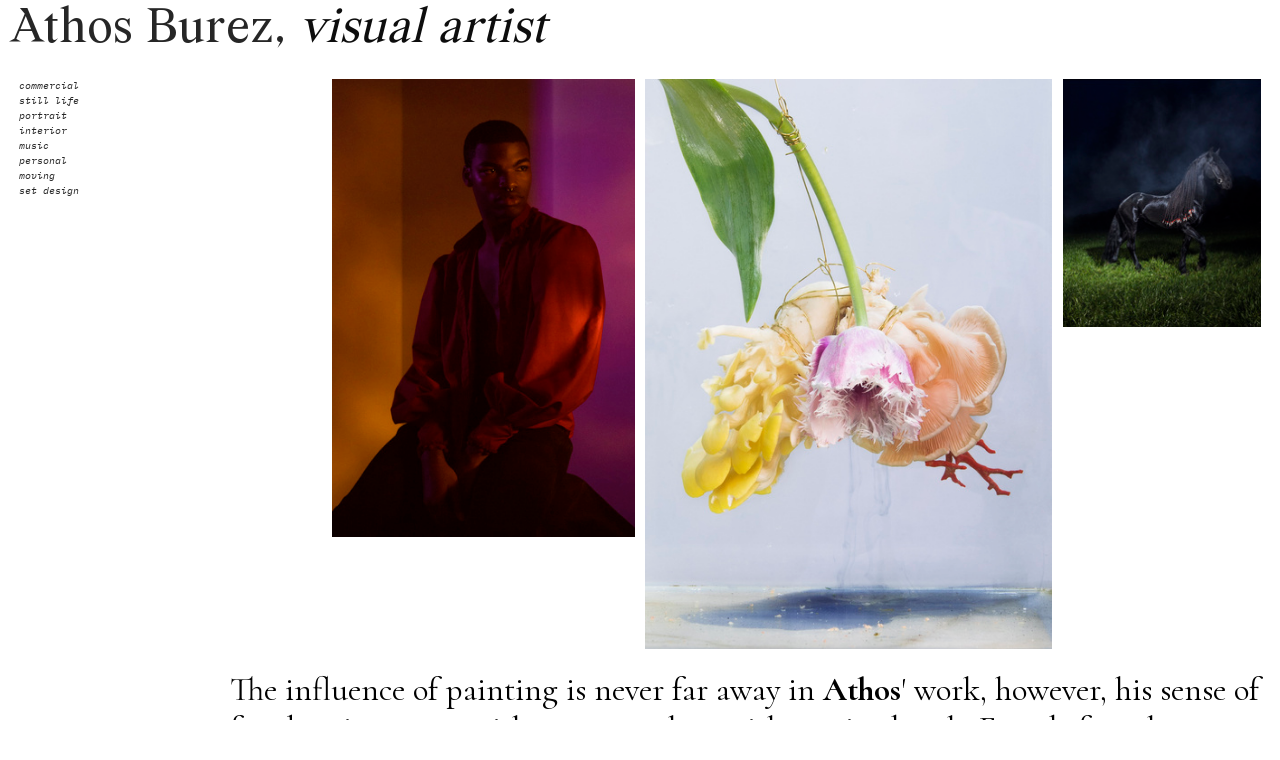

--- FILE ---
content_type: text/html; charset=UTF-8
request_url: https://athosburez.com/
body_size: 27366
content:
<!DOCTYPE html>
<!-- 

        Running on cargo.site

-->
<html lang="en" data-predefined-style="true" data-css-presets="true" data-css-preset data-typography-preset>
	<head>
<script>
				var __cargo_context__ = 'live';
				var __cargo_js_ver__ = 'c=3451682563';
				var __cargo_maint__ = false;
				
				
			</script>
					<meta http-equiv="X-UA-Compatible" content="IE=edge,chrome=1">
		<meta http-equiv="Content-Type" content="text/html; charset=utf-8">
		<meta name="viewport" content="initial-scale=1.0, maximum-scale=1.0, user-scalable=no">
		
			<meta name="robots" content="index,follow">
		<title>Athos Burez</title>
		<meta name="description" content="Athos Burez studied in Ghent: after obtaining a Fine Arts degree at Sint-Lucas, he studied photography at the Royal Academy of Fine Arts. Over the last few years, he has put together an impressive portfolio of photographs with assignments not only for Knack, De Morgen, Elle and De Standaard Magazine but also for brands such as Nike, Levi’s and Café Costume. As a result of this, many well-known individuals like Rinus van de Velde, Stromae, Dries Van Noten and Matteo Simoni have already posed in front of his lens.">
				<meta name="twitter:card" content="summary_large_image">
		<meta name="twitter:title" content="Athos Burez">
		<meta name="twitter:description" content="Athos Burez studied in Ghent: after obtaining a Fine Arts degree at Sint-Lucas, he studied photography at the Royal Academy of Fine Arts. Over the last few years, he has put together an impressive portfolio of photographs with assignments not only for Knack, De Morgen, Elle and De Standaard Magazine but also for brands such as Nike, Levi’s and Café Costume. As a result of this, many well-known individuals like Rinus van de Velde, Stromae, Dries Van Noten and Matteo Simoni have already posed in front of his lens.">
		<meta name="twitter:image" content="https://freight.cargo.site/i/239005ba6e863624e7919947d7cc9fa797a73dc2f998389f175f76fa38114082/AthosBurez-socialbanner.jpg">
		<meta property="og:locale" content="en_US">
		<meta property="og:title" content="Athos Burez">
		<meta property="og:description" content="Athos Burez studied in Ghent: after obtaining a Fine Arts degree at Sint-Lucas, he studied photography at the Royal Academy of Fine Arts. Over the last few years, he has put together an impressive portfolio of photographs with assignments not only for Knack, De Morgen, Elle and De Standaard Magazine but also for brands such as Nike, Levi’s and Café Costume. As a result of this, many well-known individuals like Rinus van de Velde, Stromae, Dries Van Noten and Matteo Simoni have already posed in front of his lens.">
		<meta property="og:url" content="https://athosburez.com">
		<meta property="og:image" content="https://freight.cargo.site/i/239005ba6e863624e7919947d7cc9fa797a73dc2f998389f175f76fa38114082/AthosBurez-socialbanner.jpg">
		<meta property="og:type" content="website">

		<link rel="preconnect" href="https://static.cargo.site" crossorigin>
		<link rel="preconnect" href="https://freight.cargo.site" crossorigin>

		<link rel="preconnect" href="https://fonts.gstatic.com" crossorigin>
				<link rel="preconnect" href="https://type.cargo.site" crossorigin>

		<!--<link rel="preload" href="https://static.cargo.site/assets/social/IconFont-Regular-0.9.3.woff2" as="font" type="font/woff" crossorigin>-->

		

		<link href="https://freight.cargo.site/t/original/i/778c0a4bd99f7098023c9e0c4d35875fa1da05db9992955b509da10762a8ed78/AthosBurez-flav.ico" rel="shortcut icon">
		<link href="https://athosburez.com/rss" rel="alternate" type="application/rss+xml" title="Athos Burez feed">

		<link href="//fonts.googleapis.com/css?family=Cormorant:300,300italic,400,400italic,500,500italic,700,700italic&c=3451682563&" id="" rel="stylesheet" type="text/css" />
<link href="https://athosburez.com/stylesheet?c=3451682563&1713023018" id="member_stylesheet" rel="stylesheet" type="text/css" />
<style id="">@font-face{font-family:Icons;src:url(https://static.cargo.site/assets/social/IconFont-Regular-0.9.3.woff2);unicode-range:U+E000-E15C,U+F0000,U+FE0E}@font-face{font-family:Icons;src:url(https://static.cargo.site/assets/social/IconFont-Regular-0.9.3.woff2);font-weight:240;unicode-range:U+E000-E15C,U+F0000,U+FE0E}@font-face{font-family:Icons;src:url(https://static.cargo.site/assets/social/IconFont-Regular-0.9.3.woff2);unicode-range:U+E000-E15C,U+F0000,U+FE0E;font-weight:400}@font-face{font-family:Icons;src:url(https://static.cargo.site/assets/social/IconFont-Regular-0.9.3.woff2);unicode-range:U+E000-E15C,U+F0000,U+FE0E;font-weight:600}@font-face{font-family:Icons;src:url(https://static.cargo.site/assets/social/IconFont-Regular-0.9.3.woff2);unicode-range:U+E000-E15C,U+F0000,U+FE0E;font-weight:800}@font-face{font-family:Icons;src:url(https://static.cargo.site/assets/social/IconFont-Regular-0.9.3.woff2);unicode-range:U+E000-E15C,U+F0000,U+FE0E;font-style:italic}@font-face{font-family:Icons;src:url(https://static.cargo.site/assets/social/IconFont-Regular-0.9.3.woff2);unicode-range:U+E000-E15C,U+F0000,U+FE0E;font-weight:200;font-style:italic}@font-face{font-family:Icons;src:url(https://static.cargo.site/assets/social/IconFont-Regular-0.9.3.woff2);unicode-range:U+E000-E15C,U+F0000,U+FE0E;font-weight:400;font-style:italic}@font-face{font-family:Icons;src:url(https://static.cargo.site/assets/social/IconFont-Regular-0.9.3.woff2);unicode-range:U+E000-E15C,U+F0000,U+FE0E;font-weight:600;font-style:italic}@font-face{font-family:Icons;src:url(https://static.cargo.site/assets/social/IconFont-Regular-0.9.3.woff2);unicode-range:U+E000-E15C,U+F0000,U+FE0E;font-weight:800;font-style:italic}body.iconfont-loading,body.iconfont-loading *{color:transparent!important}body{-moz-osx-font-smoothing:grayscale;-webkit-font-smoothing:antialiased;-webkit-text-size-adjust:none}body.no-scroll{overflow:hidden}/*!
 * Content
 */.page{word-wrap:break-word}:focus{outline:0}.pointer-events-none{pointer-events:none}.pointer-events-auto{pointer-events:auto}.pointer-events-none .page_content .audio-player,.pointer-events-none .page_content .shop_product,.pointer-events-none .page_content a,.pointer-events-none .page_content audio,.pointer-events-none .page_content button,.pointer-events-none .page_content details,.pointer-events-none .page_content iframe,.pointer-events-none .page_content img,.pointer-events-none .page_content input,.pointer-events-none .page_content video{pointer-events:auto}.pointer-events-none .page_content *>a,.pointer-events-none .page_content>a{position:relative}s *{text-transform:inherit}#toolset{position:fixed;bottom:10px;right:10px;z-index:8}.mobile #toolset,.template_site_inframe #toolset{display:none}#toolset a{display:block;height:24px;width:24px;margin:0;padding:0;text-decoration:none;background:rgba(0,0,0,.2)}#toolset a:hover{background:rgba(0,0,0,.8)}[data-adminview] #toolset a,[data-adminview] #toolset_admin a{background:rgba(0,0,0,.04);pointer-events:none;cursor:default}#toolset_admin a:active{background:rgba(0,0,0,.7)}#toolset_admin a svg>*{transform:scale(1.1) translate(0,-.5px);transform-origin:50% 50%}#toolset_admin a svg{pointer-events:none;width:100%!important;height:auto!important}#following-container{overflow:auto;-webkit-overflow-scrolling:touch}#following-container iframe{height:100%;width:100%;position:absolute;top:0;left:0;right:0;bottom:0}:root{--following-width:-400px;--following-animation-duration:450ms}@keyframes following-open{0%{transform:translateX(0)}100%{transform:translateX(var(--following-width))}}@keyframes following-open-inverse{0%{transform:translateX(0)}100%{transform:translateX(calc(-1 * var(--following-width)))}}@keyframes following-close{0%{transform:translateX(var(--following-width))}100%{transform:translateX(0)}}@keyframes following-close-inverse{0%{transform:translateX(calc(-1 * var(--following-width)))}100%{transform:translateX(0)}}body.animate-left{animation:following-open var(--following-animation-duration);animation-fill-mode:both;animation-timing-function:cubic-bezier(.24,1,.29,1)}#following-container.animate-left{animation:following-close-inverse var(--following-animation-duration);animation-fill-mode:both;animation-timing-function:cubic-bezier(.24,1,.29,1)}#following-container.animate-left #following-frame{animation:following-close var(--following-animation-duration);animation-fill-mode:both;animation-timing-function:cubic-bezier(.24,1,.29,1)}body.animate-right{animation:following-close var(--following-animation-duration);animation-fill-mode:both;animation-timing-function:cubic-bezier(.24,1,.29,1)}#following-container.animate-right{animation:following-open-inverse var(--following-animation-duration);animation-fill-mode:both;animation-timing-function:cubic-bezier(.24,1,.29,1)}#following-container.animate-right #following-frame{animation:following-open var(--following-animation-duration);animation-fill-mode:both;animation-timing-function:cubic-bezier(.24,1,.29,1)}.slick-slider{position:relative;display:block;-moz-box-sizing:border-box;box-sizing:border-box;-webkit-user-select:none;-moz-user-select:none;-ms-user-select:none;user-select:none;-webkit-touch-callout:none;-khtml-user-select:none;-ms-touch-action:pan-y;touch-action:pan-y;-webkit-tap-highlight-color:transparent}.slick-list{position:relative;display:block;overflow:hidden;margin:0;padding:0}.slick-list:focus{outline:0}.slick-list.dragging{cursor:pointer;cursor:hand}.slick-slider .slick-list,.slick-slider .slick-track{transform:translate3d(0,0,0);will-change:transform}.slick-track{position:relative;top:0;left:0;display:block}.slick-track:after,.slick-track:before{display:table;content:'';width:1px;height:1px;margin-top:-1px;margin-left:-1px}.slick-track:after{clear:both}.slick-loading .slick-track{visibility:hidden}.slick-slide{display:none;float:left;height:100%;min-height:1px}[dir=rtl] .slick-slide{float:right}.content .slick-slide img{display:inline-block}.content .slick-slide img:not(.image-zoom){cursor:pointer}.content .scrub .slick-list,.content .scrub .slick-slide img:not(.image-zoom){cursor:ew-resize}body.slideshow-scrub-dragging *{cursor:ew-resize!important}.content .slick-slide img:not([src]),.content .slick-slide img[src='']{width:100%;height:auto}.slick-slide.slick-loading img{display:none}.slick-slide.dragging img{pointer-events:none}.slick-initialized .slick-slide{display:block}.slick-loading .slick-slide{visibility:hidden}.slick-vertical .slick-slide{display:block;height:auto;border:1px solid transparent}.slick-arrow.slick-hidden{display:none}.slick-arrow{position:absolute;z-index:9;width:0;top:0;height:100%;cursor:pointer;will-change:opacity;-webkit-transition:opacity 333ms cubic-bezier(.4,0,.22,1);transition:opacity 333ms cubic-bezier(.4,0,.22,1)}.slick-arrow.hidden{opacity:0}.slick-arrow svg{position:absolute;width:36px;height:36px;top:0;left:0;right:0;bottom:0;margin:auto;transform:translate(.25px,.25px)}.slick-arrow svg.right-arrow{transform:translate(.25px,.25px) scaleX(-1)}.slick-arrow svg:active{opacity:.75}.slick-arrow svg .arrow-shape{fill:none!important;stroke:#fff;stroke-linecap:square}.slick-arrow svg .arrow-outline{fill:none!important;stroke-width:2.5px;stroke:rgba(0,0,0,.6);stroke-linecap:square}.slick-arrow.slick-next{right:0;text-align:right}.slick-next svg,.wallpaper-navigation .slick-next svg{margin-right:10px}.mobile .slick-next svg{margin-right:10px}.slick-arrow.slick-prev{text-align:left}.slick-prev svg,.wallpaper-navigation .slick-prev svg{margin-left:10px}.mobile .slick-prev svg{margin-left:10px}.loading_animation{display:none;vertical-align:middle;z-index:15;line-height:0;pointer-events:none;border-radius:100%}.loading_animation.hidden{display:none}.loading_animation.pulsing{opacity:0;display:inline-block;animation-delay:.1s;-webkit-animation-delay:.1s;-moz-animation-delay:.1s;animation-duration:12s;animation-iteration-count:infinite;animation:fade-pulse-in .5s ease-in-out;-moz-animation:fade-pulse-in .5s ease-in-out;-webkit-animation:fade-pulse-in .5s ease-in-out;-webkit-animation-fill-mode:forwards;-moz-animation-fill-mode:forwards;animation-fill-mode:forwards}.loading_animation.pulsing.no-delay{animation-delay:0s;-webkit-animation-delay:0s;-moz-animation-delay:0s}.loading_animation div{border-radius:100%}.loading_animation div svg{max-width:100%;height:auto}.loading_animation div,.loading_animation div svg{width:20px;height:20px}.loading_animation.full-width svg{width:100%;height:auto}.loading_animation.full-width.big svg{width:100px;height:100px}.loading_animation div svg>*{fill:#ccc}.loading_animation div{-webkit-animation:spin-loading 12s ease-out;-webkit-animation-iteration-count:infinite;-moz-animation:spin-loading 12s ease-out;-moz-animation-iteration-count:infinite;animation:spin-loading 12s ease-out;animation-iteration-count:infinite}.loading_animation.hidden{display:none}[data-backdrop] .loading_animation{position:absolute;top:15px;left:15px;z-index:99}.loading_animation.position-absolute.middle{top:calc(50% - 10px);left:calc(50% - 10px)}.loading_animation.position-absolute.topleft{top:0;left:0}.loading_animation.position-absolute.middleright{top:calc(50% - 10px);right:1rem}.loading_animation.position-absolute.middleleft{top:calc(50% - 10px);left:1rem}.loading_animation.gray div svg>*{fill:#999}.loading_animation.gray-dark div svg>*{fill:#666}.loading_animation.gray-darker div svg>*{fill:#555}.loading_animation.gray-light div svg>*{fill:#ccc}.loading_animation.white div svg>*{fill:rgba(255,255,255,.85)}.loading_animation.blue div svg>*{fill:#698fff}.loading_animation.inline{display:inline-block;margin-bottom:.5ex}.loading_animation.inline.left{margin-right:.5ex}@-webkit-keyframes fade-pulse-in{0%{opacity:0}50%{opacity:.5}100%{opacity:1}}@-moz-keyframes fade-pulse-in{0%{opacity:0}50%{opacity:.5}100%{opacity:1}}@keyframes fade-pulse-in{0%{opacity:0}50%{opacity:.5}100%{opacity:1}}@-webkit-keyframes pulsate{0%{opacity:1}50%{opacity:0}100%{opacity:1}}@-moz-keyframes pulsate{0%{opacity:1}50%{opacity:0}100%{opacity:1}}@keyframes pulsate{0%{opacity:1}50%{opacity:0}100%{opacity:1}}@-webkit-keyframes spin-loading{0%{transform:rotate(0)}9%{transform:rotate(1050deg)}18%{transform:rotate(-1090deg)}20%{transform:rotate(-1080deg)}23%{transform:rotate(-1080deg)}28%{transform:rotate(-1095deg)}29%{transform:rotate(-1065deg)}34%{transform:rotate(-1080deg)}35%{transform:rotate(-1050deg)}40%{transform:rotate(-1065deg)}41%{transform:rotate(-1035deg)}44%{transform:rotate(-1035deg)}47%{transform:rotate(-2160deg)}50%{transform:rotate(-2160deg)}56%{transform:rotate(45deg)}60%{transform:rotate(45deg)}80%{transform:rotate(6120deg)}100%{transform:rotate(0)}}@keyframes spin-loading{0%{transform:rotate(0)}9%{transform:rotate(1050deg)}18%{transform:rotate(-1090deg)}20%{transform:rotate(-1080deg)}23%{transform:rotate(-1080deg)}28%{transform:rotate(-1095deg)}29%{transform:rotate(-1065deg)}34%{transform:rotate(-1080deg)}35%{transform:rotate(-1050deg)}40%{transform:rotate(-1065deg)}41%{transform:rotate(-1035deg)}44%{transform:rotate(-1035deg)}47%{transform:rotate(-2160deg)}50%{transform:rotate(-2160deg)}56%{transform:rotate(45deg)}60%{transform:rotate(45deg)}80%{transform:rotate(6120deg)}100%{transform:rotate(0)}}[grid-row]{align-items:flex-start;box-sizing:border-box;display:-webkit-box;display:-webkit-flex;display:-ms-flexbox;display:flex;-webkit-flex-wrap:wrap;-ms-flex-wrap:wrap;flex-wrap:wrap}[grid-col]{box-sizing:border-box}[grid-row] [grid-col].empty:after{content:"\0000A0";cursor:text}body.mobile[data-adminview=content-editproject] [grid-row] [grid-col].empty:after{display:none}[grid-col=auto]{-webkit-box-flex:1;-webkit-flex:1;-ms-flex:1;flex:1}[grid-col=x12]{width:100%}[grid-col=x11]{width:50%}[grid-col=x10]{width:33.33%}[grid-col=x9]{width:25%}[grid-col=x8]{width:20%}[grid-col=x7]{width:16.666666667%}[grid-col=x6]{width:14.285714286%}[grid-col=x5]{width:12.5%}[grid-col=x4]{width:11.111111111%}[grid-col=x3]{width:10%}[grid-col=x2]{width:9.090909091%}[grid-col=x1]{width:8.333333333%}[grid-col="1"]{width:8.33333%}[grid-col="2"]{width:16.66667%}[grid-col="3"]{width:25%}[grid-col="4"]{width:33.33333%}[grid-col="5"]{width:41.66667%}[grid-col="6"]{width:50%}[grid-col="7"]{width:58.33333%}[grid-col="8"]{width:66.66667%}[grid-col="9"]{width:75%}[grid-col="10"]{width:83.33333%}[grid-col="11"]{width:91.66667%}[grid-col="12"]{width:100%}body.mobile [grid-responsive] [grid-col]{width:100%;-webkit-box-flex:none;-webkit-flex:none;-ms-flex:none;flex:none}[data-ce-host=true][contenteditable=true] [grid-pad]{pointer-events:none}[data-ce-host=true][contenteditable=true] [grid-pad]>*{pointer-events:auto}[grid-pad="0"]{padding:0}[grid-pad="0.25"]{padding:.125rem}[grid-pad="0.5"]{padding:.25rem}[grid-pad="0.75"]{padding:.375rem}[grid-pad="1"]{padding:.5rem}[grid-pad="1.25"]{padding:.625rem}[grid-pad="1.5"]{padding:.75rem}[grid-pad="1.75"]{padding:.875rem}[grid-pad="2"]{padding:1rem}[grid-pad="2.5"]{padding:1.25rem}[grid-pad="3"]{padding:1.5rem}[grid-pad="3.5"]{padding:1.75rem}[grid-pad="4"]{padding:2rem}[grid-pad="5"]{padding:2.5rem}[grid-pad="6"]{padding:3rem}[grid-pad="7"]{padding:3.5rem}[grid-pad="8"]{padding:4rem}[grid-pad="9"]{padding:4.5rem}[grid-pad="10"]{padding:5rem}[grid-gutter="0"]{margin:0}[grid-gutter="0.5"]{margin:-.25rem}[grid-gutter="1"]{margin:-.5rem}[grid-gutter="1.5"]{margin:-.75rem}[grid-gutter="2"]{margin:-1rem}[grid-gutter="2.5"]{margin:-1.25rem}[grid-gutter="3"]{margin:-1.5rem}[grid-gutter="3.5"]{margin:-1.75rem}[grid-gutter="4"]{margin:-2rem}[grid-gutter="5"]{margin:-2.5rem}[grid-gutter="6"]{margin:-3rem}[grid-gutter="7"]{margin:-3.5rem}[grid-gutter="8"]{margin:-4rem}[grid-gutter="10"]{margin:-5rem}[grid-gutter="12"]{margin:-6rem}[grid-gutter="14"]{margin:-7rem}[grid-gutter="16"]{margin:-8rem}[grid-gutter="18"]{margin:-9rem}[grid-gutter="20"]{margin:-10rem}small{max-width:100%;text-decoration:inherit}img:not([src]),img[src='']{outline:1px solid rgba(177,177,177,.4);outline-offset:-1px;content:url([data-uri])}img.image-zoom{cursor:-webkit-zoom-in;cursor:-moz-zoom-in;cursor:zoom-in}#imprimatur{color:#333;font-size:10px;font-family:-apple-system,BlinkMacSystemFont,"Segoe UI",Roboto,Oxygen,Ubuntu,Cantarell,"Open Sans","Helvetica Neue",sans-serif,"Sans Serif",Icons;/*!System*/position:fixed;opacity:.3;right:-28px;bottom:160px;transform:rotate(270deg);-ms-transform:rotate(270deg);-webkit-transform:rotate(270deg);z-index:8;text-transform:uppercase;color:#999;opacity:.5;padding-bottom:2px;text-decoration:none}.mobile #imprimatur{display:none}bodycopy cargo-link a{font-family:-apple-system,BlinkMacSystemFont,"Segoe UI",Roboto,Oxygen,Ubuntu,Cantarell,"Open Sans","Helvetica Neue",sans-serif,"Sans Serif",Icons;/*!System*/font-size:12px;font-style:normal;font-weight:400;transform:rotate(270deg);text-decoration:none;position:fixed!important;right:-27px;bottom:100px;text-decoration:none;letter-spacing:normal;background:0 0;border:0;border-bottom:0;outline:0}/*! PhotoSwipe Default UI CSS by Dmitry Semenov | photoswipe.com | MIT license */.pswp--has_mouse .pswp__button--arrow--left,.pswp--has_mouse .pswp__button--arrow--right,.pswp__ui{visibility:visible}.pswp--minimal--dark .pswp__top-bar,.pswp__button{background:0 0}.pswp,.pswp__bg,.pswp__container,.pswp__img--placeholder,.pswp__zoom-wrap,.quick-view-navigation{-webkit-backface-visibility:hidden}.pswp__button{cursor:pointer;opacity:1;-webkit-appearance:none;transition:opacity .2s;-webkit-box-shadow:none;box-shadow:none}.pswp__button-close>svg{top:10px;right:10px;margin-left:auto}.pswp--touch .quick-view-navigation{display:none}.pswp__ui{-webkit-font-smoothing:auto;opacity:1;z-index:1550}.quick-view-navigation{will-change:opacity;-webkit-transition:opacity 333ms cubic-bezier(.4,0,.22,1);transition:opacity 333ms cubic-bezier(.4,0,.22,1)}.quick-view-navigation .pswp__group .pswp__button{pointer-events:auto}.pswp__button>svg{position:absolute;width:36px;height:36px}.quick-view-navigation .pswp__group:active svg{opacity:.75}.pswp__button svg .shape-shape{fill:#fff}.pswp__button svg .shape-outline{fill:#000}.pswp__button-prev>svg{top:0;bottom:0;left:10px;margin:auto}.pswp__button-next>svg{top:0;bottom:0;right:10px;margin:auto}.quick-view-navigation .pswp__group .pswp__button-prev{position:absolute;left:0;top:0;width:0;height:100%}.quick-view-navigation .pswp__group .pswp__button-next{position:absolute;right:0;top:0;width:0;height:100%}.quick-view-navigation .close-button,.quick-view-navigation .left-arrow,.quick-view-navigation .right-arrow{transform:translate(.25px,.25px)}.quick-view-navigation .right-arrow{transform:translate(.25px,.25px) scaleX(-1)}.pswp__button svg .shape-outline{fill:transparent!important;stroke:#000;stroke-width:2.5px;stroke-linecap:square}.pswp__button svg .shape-shape{fill:transparent!important;stroke:#fff;stroke-width:1.5px;stroke-linecap:square}.pswp__bg,.pswp__scroll-wrap,.pswp__zoom-wrap{width:100%;position:absolute}.quick-view-navigation .pswp__group .pswp__button-close{margin:0}.pswp__container,.pswp__item,.pswp__zoom-wrap{right:0;bottom:0;top:0;position:absolute;left:0}.pswp__ui--hidden .pswp__button{opacity:.001}.pswp__ui--hidden .pswp__button,.pswp__ui--hidden .pswp__button *{pointer-events:none}.pswp .pswp__ui.pswp__ui--displaynone{display:none}.pswp__element--disabled{display:none!important}/*! PhotoSwipe main CSS by Dmitry Semenov | photoswipe.com | MIT license */.pswp{position:fixed;display:none;height:100%;width:100%;top:0;left:0;right:0;bottom:0;margin:auto;-ms-touch-action:none;touch-action:none;z-index:9999999;-webkit-text-size-adjust:100%;line-height:initial;letter-spacing:initial;outline:0}.pswp img{max-width:none}.pswp--zoom-disabled .pswp__img{cursor:default!important}.pswp--animate_opacity{opacity:.001;will-change:opacity;-webkit-transition:opacity 333ms cubic-bezier(.4,0,.22,1);transition:opacity 333ms cubic-bezier(.4,0,.22,1)}.pswp--open{display:block}.pswp--zoom-allowed .pswp__img{cursor:-webkit-zoom-in;cursor:-moz-zoom-in;cursor:zoom-in}.pswp--zoomed-in .pswp__img{cursor:-webkit-grab;cursor:-moz-grab;cursor:grab}.pswp--dragging .pswp__img{cursor:-webkit-grabbing;cursor:-moz-grabbing;cursor:grabbing}.pswp__bg{left:0;top:0;height:100%;opacity:0;transform:translateZ(0);will-change:opacity}.pswp__scroll-wrap{left:0;top:0;height:100%}.pswp__container,.pswp__zoom-wrap{-ms-touch-action:none;touch-action:none}.pswp__container,.pswp__img{-webkit-user-select:none;-moz-user-select:none;-ms-user-select:none;user-select:none;-webkit-tap-highlight-color:transparent;-webkit-touch-callout:none}.pswp__zoom-wrap{-webkit-transform-origin:left top;-ms-transform-origin:left top;transform-origin:left top;-webkit-transition:-webkit-transform 222ms cubic-bezier(.4,0,.22,1);transition:transform 222ms cubic-bezier(.4,0,.22,1)}.pswp__bg{-webkit-transition:opacity 222ms cubic-bezier(.4,0,.22,1);transition:opacity 222ms cubic-bezier(.4,0,.22,1)}.pswp--animated-in .pswp__bg,.pswp--animated-in .pswp__zoom-wrap{-webkit-transition:none;transition:none}.pswp--hide-overflow .pswp__scroll-wrap,.pswp--hide-overflow.pswp{overflow:hidden}.pswp__img{position:absolute;width:auto;height:auto;top:0;left:0}.pswp__img--placeholder--blank{background:#222}.pswp--ie .pswp__img{width:100%!important;height:auto!important;left:0;top:0}.pswp__ui--idle{opacity:0}.pswp__error-msg{position:absolute;left:0;top:50%;width:100%;text-align:center;font-size:14px;line-height:16px;margin-top:-8px;color:#ccc}.pswp__error-msg a{color:#ccc;text-decoration:underline}.pswp__error-msg{font-family:-apple-system,BlinkMacSystemFont,"Segoe UI",Roboto,Oxygen,Ubuntu,Cantarell,"Open Sans","Helvetica Neue",sans-serif}.quick-view.mouse-down .iframe-item{pointer-events:none!important}.quick-view-caption-positioner{pointer-events:none;width:100%;height:100%}.quick-view-caption-wrapper{margin:auto;position:absolute;bottom:0;left:0;right:0}.quick-view-horizontal-align-left .quick-view-caption-wrapper{margin-left:0}.quick-view-horizontal-align-right .quick-view-caption-wrapper{margin-right:0}[data-quick-view-caption]{transition:.1s opacity ease-in-out;position:absolute;bottom:0;left:0;right:0}.quick-view-horizontal-align-left [data-quick-view-caption]{text-align:left}.quick-view-horizontal-align-right [data-quick-view-caption]{text-align:right}.quick-view-caption{transition:.1s opacity ease-in-out}.quick-view-caption>*{display:inline-block}.quick-view-caption *{pointer-events:auto}.quick-view-caption.hidden{opacity:0}.shop_product .dropdown_wrapper{flex:0 0 100%;position:relative}.shop_product select{appearance:none;-moz-appearance:none;-webkit-appearance:none;outline:0;-webkit-font-smoothing:antialiased;-moz-osx-font-smoothing:grayscale;cursor:pointer;border-radius:0;white-space:nowrap;overflow:hidden!important;text-overflow:ellipsis}.shop_product select.dropdown::-ms-expand{display:none}.shop_product a{cursor:pointer;border-bottom:none;text-decoration:none}.shop_product a.out-of-stock{pointer-events:none}body.audio-player-dragging *{cursor:ew-resize!important}.audio-player{display:inline-flex;flex:1 0 calc(100% - 2px);width:calc(100% - 2px)}.audio-player .button{height:100%;flex:0 0 3.3rem;display:flex}.audio-player .separator{left:3.3rem;height:100%}.audio-player .buffer{width:0%;height:100%;transition:left .3s linear,width .3s linear}.audio-player.seeking .buffer{transition:left 0s,width 0s}.audio-player.seeking{user-select:none;-webkit-user-select:none;cursor:ew-resize}.audio-player.seeking *{user-select:none;-webkit-user-select:none;cursor:ew-resize}.audio-player .bar{overflow:hidden;display:flex;justify-content:space-between;align-content:center;flex-grow:1}.audio-player .progress{width:0%;height:100%;transition:width .3s linear}.audio-player.seeking .progress{transition:width 0s}.audio-player .pause,.audio-player .play{cursor:pointer;height:100%}.audio-player .note-icon{margin:auto 0;order:2;flex:0 1 auto}.audio-player .title{white-space:nowrap;overflow:hidden;text-overflow:ellipsis;pointer-events:none;user-select:none;padding:.5rem 0 .5rem 1rem;margin:auto auto auto 0;flex:0 3 auto;min-width:0;width:100%}.audio-player .total-time{flex:0 1 auto;margin:auto 0}.audio-player .current-time,.audio-player .play-text{flex:0 1 auto;margin:auto 0}.audio-player .stream-anim{user-select:none;margin:auto auto auto 0}.audio-player .stream-anim span{display:inline-block}.audio-player .buffer,.audio-player .current-time,.audio-player .note-svg,.audio-player .play-text,.audio-player .separator,.audio-player .total-time{user-select:none;pointer-events:none}.audio-player .buffer,.audio-player .play-text,.audio-player .progress{position:absolute}.audio-player,.audio-player .bar,.audio-player .button,.audio-player .current-time,.audio-player .note-icon,.audio-player .pause,.audio-player .play,.audio-player .total-time{position:relative}body.mobile .audio-player,body.mobile .audio-player *{-webkit-touch-callout:none}#standalone-admin-frame{border:0;width:400px;position:absolute;right:0;top:0;height:100vh;z-index:99}body[standalone-admin=true] #standalone-admin-frame{transform:translate(0,0)}body[standalone-admin=true] .main_container{width:calc(100% - 400px)}body[standalone-admin=false] #standalone-admin-frame{transform:translate(100%,0)}body[standalone-admin=false] .main_container{width:100%}.toggle_standaloneAdmin{position:fixed;top:0;right:400px;height:40px;width:40px;z-index:999;cursor:pointer;background-color:rgba(0,0,0,.4)}.toggle_standaloneAdmin:active{opacity:.7}body[standalone-admin=false] .toggle_standaloneAdmin{right:0}.toggle_standaloneAdmin *{color:#fff;fill:#fff}.toggle_standaloneAdmin svg{padding:6px;width:100%;height:100%;opacity:.85}body[standalone-admin=false] .toggle_standaloneAdmin #close,body[standalone-admin=true] .toggle_standaloneAdmin #backdropsettings{display:none}.toggle_standaloneAdmin>div{width:100%;height:100%}#admin_toggle_button{position:fixed;top:50%;transform:translate(0,-50%);right:400px;height:36px;width:12px;z-index:999;cursor:pointer;background-color:rgba(0,0,0,.09);padding-left:2px;margin-right:5px}#admin_toggle_button .bar{content:'';background:rgba(0,0,0,.09);position:fixed;width:5px;bottom:0;top:0;z-index:10}#admin_toggle_button:active{background:rgba(0,0,0,.065)}#admin_toggle_button *{color:#fff;fill:#fff}#admin_toggle_button svg{padding:0;width:16px;height:36px;margin-left:1px;opacity:1}#admin_toggle_button svg *{fill:#fff;opacity:1}#admin_toggle_button[data-state=closed] .toggle_admin_close{display:none}#admin_toggle_button[data-state=closed],#admin_toggle_button[data-state=closed] .toggle_admin_open{width:20px;cursor:pointer;margin:0}#admin_toggle_button[data-state=closed] svg{margin-left:2px}#admin_toggle_button[data-state=open] .toggle_admin_open{display:none}select,select *{text-rendering:auto!important}b b{font-weight:inherit}*{-webkit-box-sizing:border-box;-moz-box-sizing:border-box;box-sizing:border-box}customhtml>*{position:relative;z-index:10}body,html{min-height:100vh;margin:0;padding:0}html{touch-action:manipulation;position:relative;background-color:#fff}.main_container{min-height:100vh;width:100%;overflow:hidden}.container{display:-webkit-box;display:-webkit-flex;display:-moz-box;display:-ms-flexbox;display:flex;-webkit-flex-wrap:wrap;-moz-flex-wrap:wrap;-ms-flex-wrap:wrap;flex-wrap:wrap;max-width:100%;width:100%;overflow:visible}.container{align-items:flex-start;-webkit-align-items:flex-start}.page{z-index:2}.page ul li>text-limit{display:block}.content,.content_container,.pinned{-webkit-flex:1 0 auto;-moz-flex:1 0 auto;-ms-flex:1 0 auto;flex:1 0 auto;max-width:100%}.content_container{width:100%}.content_container.full_height{min-height:100vh}.page_background{position:absolute;top:0;left:0;width:100%;height:100%}.page_container{position:relative;overflow:visible;width:100%}.backdrop{position:absolute;top:0;z-index:1;width:100%;height:100%;max-height:100vh}.backdrop>div{position:absolute;top:0;left:0;width:100%;height:100%;-webkit-backface-visibility:hidden;backface-visibility:hidden;transform:translate3d(0,0,0);contain:strict}[data-backdrop].backdrop>div[data-overflowing]{max-height:100vh;position:absolute;top:0;left:0}body.mobile [split-responsive]{display:flex;flex-direction:column}body.mobile [split-responsive] .container{width:100%;order:2}body.mobile [split-responsive] .backdrop{position:relative;height:50vh;width:100%;order:1}body.mobile [split-responsive] [data-auxiliary].backdrop{position:absolute;height:50vh;width:100%;order:1}.page{position:relative;z-index:2}img[data-align=left]{float:left}img[data-align=right]{float:right}[data-rotation]{transform-origin:center center}.content .page_content:not([contenteditable=true]) [data-draggable]{pointer-events:auto!important;backface-visibility:hidden}.preserve-3d{-moz-transform-style:preserve-3d;transform-style:preserve-3d}.content .page_content:not([contenteditable=true]) [data-draggable] iframe{pointer-events:none!important}.dragging-active iframe{pointer-events:none!important}.content .page_content:not([contenteditable=true]) [data-draggable]:active{opacity:1}.content .scroll-transition-fade{transition:transform 1s ease-in-out,opacity .8s ease-in-out}.content .scroll-transition-fade.below-viewport{opacity:0;transform:translateY(40px)}.mobile.full_width .page_container:not([split-layout]) .container_width{width:100%}[data-view=pinned_bottom] .bottom_pin_invisibility{visibility:hidden}.pinned{position:relative;width:100%}.pinned .page_container.accommodate:not(.fixed):not(.overlay){z-index:2}.pinned .page_container.overlay{position:absolute;z-index:4}.pinned .page_container.overlay.fixed{position:fixed}.pinned .page_container.overlay.fixed .page{max-height:100vh;-webkit-overflow-scrolling:touch}.pinned .page_container.overlay.fixed .page.allow-scroll{overflow-y:auto;overflow-x:hidden}.pinned .page_container.overlay.fixed .page.allow-scroll{align-items:flex-start;-webkit-align-items:flex-start}.pinned .page_container .page.allow-scroll::-webkit-scrollbar{width:0;background:0 0;display:none}.pinned.pinned_top .page_container.overlay{left:0;top:0}.pinned.pinned_bottom .page_container.overlay{left:0;bottom:0}div[data-container=set]:empty{margin-top:1px}.thumbnails{position:relative;z-index:1}[thumbnails=grid]{align-items:baseline}[thumbnails=justify] .thumbnail{box-sizing:content-box}[thumbnails][data-padding-zero] .thumbnail{margin-bottom:-1px}[thumbnails=montessori] .thumbnail{pointer-events:auto;position:absolute}[thumbnails] .thumbnail>a{display:block;text-decoration:none}[thumbnails=montessori]{height:0}[thumbnails][data-resizing],[thumbnails][data-resizing] *{cursor:nwse-resize}[thumbnails] .thumbnail .resize-handle{cursor:nwse-resize;width:26px;height:26px;padding:5px;position:absolute;opacity:.75;right:-1px;bottom:-1px;z-index:100}[thumbnails][data-resizing] .resize-handle{display:none}[thumbnails] .thumbnail .resize-handle svg{position:absolute;top:0;left:0}[thumbnails] .thumbnail .resize-handle:hover{opacity:1}[data-can-move].thumbnail .resize-handle svg .resize_path_outline{fill:#fff}[data-can-move].thumbnail .resize-handle svg .resize_path{fill:#000}[thumbnails=montessori] .thumbnail_sizer{height:0;width:100%;position:relative;padding-bottom:100%;pointer-events:none}[thumbnails] .thumbnail img{display:block;min-height:3px;margin-bottom:0}[thumbnails] .thumbnail img:not([src]),img[src=""]{margin:0!important;width:100%;min-height:3px;height:100%!important;position:absolute}[aspect-ratio="1x1"].thumb_image{height:0;padding-bottom:100%;overflow:hidden}[aspect-ratio="4x3"].thumb_image{height:0;padding-bottom:75%;overflow:hidden}[aspect-ratio="16x9"].thumb_image{height:0;padding-bottom:56.25%;overflow:hidden}[thumbnails] .thumb_image{width:100%;position:relative}[thumbnails][thumbnail-vertical-align=top]{align-items:flex-start}[thumbnails][thumbnail-vertical-align=middle]{align-items:center}[thumbnails][thumbnail-vertical-align=bottom]{align-items:baseline}[thumbnails][thumbnail-horizontal-align=left]{justify-content:flex-start}[thumbnails][thumbnail-horizontal-align=middle]{justify-content:center}[thumbnails][thumbnail-horizontal-align=right]{justify-content:flex-end}.thumb_image.default_image>svg{position:absolute;top:0;left:0;bottom:0;right:0;width:100%;height:100%}.thumb_image.default_image{outline:1px solid #ccc;outline-offset:-1px;position:relative}.mobile.full_width [data-view=Thumbnail] .thumbnails_width{width:100%}.content [data-draggable] a:active,.content [data-draggable] img:active{opacity:initial}.content .draggable-dragging{opacity:initial}[data-draggable].draggable_visible{visibility:visible}[data-draggable].draggable_hidden{visibility:hidden}.gallery_card [data-draggable],.marquee [data-draggable]{visibility:inherit}[data-draggable]{visibility:visible;background-color:rgba(0,0,0,.003)}#site_menu_panel_container .image-gallery:not(.initialized){height:0;padding-bottom:100%;min-height:initial}.image-gallery:not(.initialized){min-height:100vh;visibility:hidden;width:100%}.image-gallery .gallery_card img{display:block;width:100%;height:auto}.image-gallery .gallery_card{transform-origin:center}.image-gallery .gallery_card.dragging{opacity:.1;transform:initial!important}.image-gallery:not([image-gallery=slideshow]) .gallery_card iframe:only-child,.image-gallery:not([image-gallery=slideshow]) .gallery_card video:only-child{width:100%;height:100%;top:0;left:0;position:absolute}.image-gallery[image-gallery=slideshow] .gallery_card video[muted][autoplay]:not([controls]),.image-gallery[image-gallery=slideshow] .gallery_card video[muted][data-autoplay]:not([controls]){pointer-events:none}.image-gallery [image-gallery-pad="0"] video:only-child{object-fit:cover;height:calc(100% + 1px)}div.image-gallery>a,div.image-gallery>iframe,div.image-gallery>img,div.image-gallery>video{display:none}[image-gallery-row]{align-items:flex-start;box-sizing:border-box;display:-webkit-box;display:-webkit-flex;display:-ms-flexbox;display:flex;-webkit-flex-wrap:wrap;-ms-flex-wrap:wrap;flex-wrap:wrap}.image-gallery .gallery_card_image{width:100%;position:relative}[data-predefined-style=true] .image-gallery a.gallery_card{display:block;border:none}[image-gallery-col]{box-sizing:border-box}[image-gallery-col=x12]{width:100%}[image-gallery-col=x11]{width:50%}[image-gallery-col=x10]{width:33.33%}[image-gallery-col=x9]{width:25%}[image-gallery-col=x8]{width:20%}[image-gallery-col=x7]{width:16.666666667%}[image-gallery-col=x6]{width:14.285714286%}[image-gallery-col=x5]{width:12.5%}[image-gallery-col=x4]{width:11.111111111%}[image-gallery-col=x3]{width:10%}[image-gallery-col=x2]{width:9.090909091%}[image-gallery-col=x1]{width:8.333333333%}.content .page_content [image-gallery-pad].image-gallery{pointer-events:none}.content .page_content [image-gallery-pad].image-gallery .gallery_card_image>*,.content .page_content [image-gallery-pad].image-gallery .gallery_image_caption{pointer-events:auto}.content .page_content [image-gallery-pad="0"]{padding:0}.content .page_content [image-gallery-pad="0.25"]{padding:.125rem}.content .page_content [image-gallery-pad="0.5"]{padding:.25rem}.content .page_content [image-gallery-pad="0.75"]{padding:.375rem}.content .page_content [image-gallery-pad="1"]{padding:.5rem}.content .page_content [image-gallery-pad="1.25"]{padding:.625rem}.content .page_content [image-gallery-pad="1.5"]{padding:.75rem}.content .page_content [image-gallery-pad="1.75"]{padding:.875rem}.content .page_content [image-gallery-pad="2"]{padding:1rem}.content .page_content [image-gallery-pad="2.5"]{padding:1.25rem}.content .page_content [image-gallery-pad="3"]{padding:1.5rem}.content .page_content [image-gallery-pad="3.5"]{padding:1.75rem}.content .page_content [image-gallery-pad="4"]{padding:2rem}.content .page_content [image-gallery-pad="5"]{padding:2.5rem}.content .page_content [image-gallery-pad="6"]{padding:3rem}.content .page_content [image-gallery-pad="7"]{padding:3.5rem}.content .page_content [image-gallery-pad="8"]{padding:4rem}.content .page_content [image-gallery-pad="9"]{padding:4.5rem}.content .page_content [image-gallery-pad="10"]{padding:5rem}.content .page_content [image-gallery-gutter="0"]{margin:0}.content .page_content [image-gallery-gutter="0.5"]{margin:-.25rem}.content .page_content [image-gallery-gutter="1"]{margin:-.5rem}.content .page_content [image-gallery-gutter="1.5"]{margin:-.75rem}.content .page_content [image-gallery-gutter="2"]{margin:-1rem}.content .page_content [image-gallery-gutter="2.5"]{margin:-1.25rem}.content .page_content [image-gallery-gutter="3"]{margin:-1.5rem}.content .page_content [image-gallery-gutter="3.5"]{margin:-1.75rem}.content .page_content [image-gallery-gutter="4"]{margin:-2rem}.content .page_content [image-gallery-gutter="5"]{margin:-2.5rem}.content .page_content [image-gallery-gutter="6"]{margin:-3rem}.content .page_content [image-gallery-gutter="7"]{margin:-3.5rem}.content .page_content [image-gallery-gutter="8"]{margin:-4rem}.content .page_content [image-gallery-gutter="10"]{margin:-5rem}.content .page_content [image-gallery-gutter="12"]{margin:-6rem}.content .page_content [image-gallery-gutter="14"]{margin:-7rem}.content .page_content [image-gallery-gutter="16"]{margin:-8rem}.content .page_content [image-gallery-gutter="18"]{margin:-9rem}.content .page_content [image-gallery-gutter="20"]{margin:-10rem}[image-gallery=slideshow]:not(.initialized)>*{min-height:1px;opacity:0;min-width:100%}[image-gallery=slideshow][data-constrained-by=height] [image-gallery-vertical-align].slick-track{align-items:flex-start}[image-gallery=slideshow] img.image-zoom:active{opacity:initial}[image-gallery=slideshow].slick-initialized .gallery_card{pointer-events:none}[image-gallery=slideshow].slick-initialized .gallery_card.slick-current{pointer-events:auto}[image-gallery=slideshow] .gallery_card:not(.has_caption){line-height:0}.content .page_content [image-gallery=slideshow].image-gallery>*{pointer-events:auto}.content [image-gallery=slideshow].image-gallery.slick-initialized .gallery_card{overflow:hidden;margin:0;display:flex;flex-flow:row wrap;flex-shrink:0}.content [image-gallery=slideshow].image-gallery.slick-initialized .gallery_card.slick-current{overflow:visible}[image-gallery=slideshow] .gallery_image_caption{opacity:1;transition:opacity .3s;-webkit-transition:opacity .3s;width:100%;margin-left:auto;margin-right:auto;clear:both}[image-gallery-horizontal-align=left] .gallery_image_caption{text-align:left}[image-gallery-horizontal-align=middle] .gallery_image_caption{text-align:center}[image-gallery-horizontal-align=right] .gallery_image_caption{text-align:right}[image-gallery=slideshow][data-slideshow-in-transition] .gallery_image_caption{opacity:0;transition:opacity .3s;-webkit-transition:opacity .3s}[image-gallery=slideshow] .gallery_card_image{width:initial;margin:0;display:inline-block}[image-gallery=slideshow] .gallery_card img{margin:0;display:block}[image-gallery=slideshow][data-exploded]{align-items:flex-start;box-sizing:border-box;display:-webkit-box;display:-webkit-flex;display:-ms-flexbox;display:flex;-webkit-flex-wrap:wrap;-ms-flex-wrap:wrap;flex-wrap:wrap;justify-content:flex-start;align-content:flex-start}[image-gallery=slideshow][data-exploded] .gallery_card{padding:1rem;width:16.666%}[image-gallery=slideshow][data-exploded] .gallery_card_image{height:0;display:block;width:100%}[image-gallery=grid]{align-items:baseline}[image-gallery=grid] .gallery_card.has_caption .gallery_card_image{display:block}[image-gallery=grid] [image-gallery-pad="0"].gallery_card{margin-bottom:-1px}[image-gallery=grid] .gallery_card img{margin:0}[image-gallery=columns] .gallery_card img{margin:0}[image-gallery=justify]{align-items:flex-start}[image-gallery=justify] .gallery_card img{margin:0}[image-gallery=montessori][image-gallery-row]{display:block}[image-gallery=montessori] a.gallery_card,[image-gallery=montessori] div.gallery_card{position:absolute;pointer-events:auto}[image-gallery=montessori][data-can-move] .gallery_card,[image-gallery=montessori][data-can-move] .gallery_card .gallery_card_image,[image-gallery=montessori][data-can-move] .gallery_card .gallery_card_image>*{cursor:move}[image-gallery=montessori]{position:relative;height:0}[image-gallery=freeform] .gallery_card{position:relative}[image-gallery=freeform] [image-gallery-pad="0"].gallery_card{margin-bottom:-1px}[image-gallery-vertical-align]{display:flex;flex-flow:row wrap}[image-gallery-vertical-align].slick-track{display:flex;flex-flow:row nowrap}.image-gallery .slick-list{margin-bottom:-.3px}[image-gallery-vertical-align=top]{align-content:flex-start;align-items:flex-start}[image-gallery-vertical-align=middle]{align-items:center;align-content:center}[image-gallery-vertical-align=bottom]{align-content:flex-end;align-items:flex-end}[image-gallery-horizontal-align=left]{justify-content:flex-start}[image-gallery-horizontal-align=middle]{justify-content:center}[image-gallery-horizontal-align=right]{justify-content:flex-end}.image-gallery[data-resizing],.image-gallery[data-resizing] *{cursor:nwse-resize!important}.image-gallery .gallery_card .resize-handle,.image-gallery .gallery_card .resize-handle *{cursor:nwse-resize!important}.image-gallery .gallery_card .resize-handle{width:26px;height:26px;padding:5px;position:absolute;opacity:.75;right:-1px;bottom:-1px;z-index:10}.image-gallery[data-resizing] .resize-handle{display:none}.image-gallery .gallery_card .resize-handle svg{cursor:nwse-resize!important;position:absolute;top:0;left:0}.image-gallery .gallery_card .resize-handle:hover{opacity:1}[data-can-move].gallery_card .resize-handle svg .resize_path_outline{fill:#fff}[data-can-move].gallery_card .resize-handle svg .resize_path{fill:#000}[image-gallery=montessori] .thumbnail_sizer{height:0;width:100%;position:relative;padding-bottom:100%;pointer-events:none}#site_menu_button{display:block;text-decoration:none;pointer-events:auto;z-index:9;vertical-align:top;cursor:pointer;box-sizing:content-box;font-family:Icons}#site_menu_button.custom_icon{padding:0;line-height:0}#site_menu_button.custom_icon img{width:100%;height:auto}#site_menu_wrapper.disabled #site_menu_button{display:none}#site_menu_wrapper.mobile_only #site_menu_button{display:none}body.mobile #site_menu_wrapper.mobile_only:not(.disabled) #site_menu_button:not(.active){display:block}#site_menu_panel_container[data-type=cargo_menu] #site_menu_panel{display:block;position:fixed;top:0;right:0;bottom:0;left:0;z-index:10;cursor:default}.site_menu{pointer-events:auto;position:absolute;z-index:11;top:0;bottom:0;line-height:0;max-width:400px;min-width:300px;font-size:20px;text-align:left;background:rgba(20,20,20,.95);padding:20px 30px 90px 30px;overflow-y:auto;overflow-x:hidden;display:-webkit-box;display:-webkit-flex;display:-ms-flexbox;display:flex;-webkit-box-orient:vertical;-webkit-box-direction:normal;-webkit-flex-direction:column;-ms-flex-direction:column;flex-direction:column;-webkit-box-pack:start;-webkit-justify-content:flex-start;-ms-flex-pack:start;justify-content:flex-start}body.mobile #site_menu_wrapper .site_menu{-webkit-overflow-scrolling:touch;min-width:auto;max-width:100%;width:100%;padding:20px}#site_menu_wrapper[data-sitemenu-position=bottom-left] #site_menu,#site_menu_wrapper[data-sitemenu-position=top-left] #site_menu{left:0}#site_menu_wrapper[data-sitemenu-position=bottom-right] #site_menu,#site_menu_wrapper[data-sitemenu-position=top-right] #site_menu{right:0}#site_menu_wrapper[data-type=page] .site_menu{right:0;left:0;width:100%;padding:0;margin:0;background:0 0}.site_menu_wrapper.open .site_menu{display:block}.site_menu div{display:block}.site_menu a{text-decoration:none;display:inline-block;color:rgba(255,255,255,.75);max-width:100%;overflow:hidden;white-space:nowrap;text-overflow:ellipsis;line-height:1.4}.site_menu div a.active{color:rgba(255,255,255,.4)}.site_menu div.set-link>a{font-weight:700}.site_menu div.hidden{display:none}.site_menu .close{display:block;position:absolute;top:0;right:10px;font-size:60px;line-height:50px;font-weight:200;color:rgba(255,255,255,.4);cursor:pointer;user-select:none}#site_menu_panel_container .page_container{position:relative;overflow:hidden;background:0 0;z-index:2}#site_menu_panel_container .site_menu_page_wrapper{position:fixed;top:0;left:0;overflow-y:auto;-webkit-overflow-scrolling:touch;height:100%;width:100%;z-index:100}#site_menu_panel_container .site_menu_page_wrapper .backdrop{pointer-events:none}#site_menu_panel_container #site_menu_page_overlay{position:fixed;top:0;right:0;bottom:0;left:0;cursor:default;z-index:1}#shop_button{display:block;text-decoration:none;pointer-events:auto;z-index:9;vertical-align:top;cursor:pointer;box-sizing:content-box;font-family:Icons}#shop_button.custom_icon{padding:0;line-height:0}#shop_button.custom_icon img{width:100%;height:auto}#shop_button.disabled{display:none}.loading[data-loading]{display:none;position:fixed;bottom:8px;left:8px;z-index:100}.new_site_button_wrapper{font-size:1.8rem;font-weight:400;color:rgba(0,0,0,.85);font-family:-apple-system,BlinkMacSystemFont,'Segoe UI',Roboto,Oxygen,Ubuntu,Cantarell,'Open Sans','Helvetica Neue',sans-serif,'Sans Serif',Icons;font-style:normal;line-height:1.4;color:#fff;position:fixed;bottom:0;right:0;z-index:999}body.template_site #toolset{display:none!important}body.mobile .new_site_button{display:none}.new_site_button{display:flex;height:44px;cursor:pointer}.new_site_button .plus{width:44px;height:100%}.new_site_button .plus svg{width:100%;height:100%}.new_site_button .plus svg line{stroke:#000;stroke-width:2px}.new_site_button .plus:after,.new_site_button .plus:before{content:'';width:30px;height:2px}.new_site_button .text{background:#0fce83;display:none;padding:7.5px 15px 7.5px 15px;height:100%;font-size:20px;color:#222}.new_site_button:active{opacity:.8}.new_site_button.show_full .text{display:block}.new_site_button.show_full .plus{display:none}html:not(.admin-wrapper) .template_site #confirm_modal [data-progress] .progress-indicator:after{content:'Generating Site...';padding:7.5px 15px;right:-200px;color:#000}bodycopy svg.marker-overlay,bodycopy svg.marker-overlay *{transform-origin:0 0;-webkit-transform-origin:0 0;box-sizing:initial}bodycopy svg#svgroot{box-sizing:initial}bodycopy svg.marker-overlay{padding:inherit;position:absolute;left:0;top:0;width:100%;height:100%;min-height:1px;overflow:visible;pointer-events:none;z-index:999}bodycopy svg.marker-overlay *{pointer-events:initial}bodycopy svg.marker-overlay text{letter-spacing:initial}bodycopy svg.marker-overlay a{cursor:pointer}.marquee:not(.torn-down){overflow:hidden;width:100%;position:relative;padding-bottom:.25em;padding-top:.25em;margin-bottom:-.25em;margin-top:-.25em;contain:layout}.marquee .marquee_contents{will-change:transform;display:flex;flex-direction:column}.marquee[behavior][direction].torn-down{white-space:normal}.marquee[behavior=bounce] .marquee_contents{display:block;float:left;clear:both}.marquee[behavior=bounce] .marquee_inner{display:block}.marquee[behavior=bounce][direction=vertical] .marquee_contents{width:100%}.marquee[behavior=bounce][direction=diagonal] .marquee_inner:last-child,.marquee[behavior=bounce][direction=vertical] .marquee_inner:last-child{position:relative;visibility:hidden}.marquee[behavior=bounce][direction=horizontal],.marquee[behavior=scroll][direction=horizontal]{white-space:pre}.marquee[behavior=scroll][direction=horizontal] .marquee_contents{display:inline-flex;white-space:nowrap;min-width:100%}.marquee[behavior=scroll][direction=horizontal] .marquee_inner{min-width:100%}.marquee[behavior=scroll] .marquee_inner:first-child{will-change:transform;position:absolute;width:100%;top:0;left:0}.cycle{display:none}</style>
<script type="text/json" data-set="defaults" >{"current_offset":0,"current_page":1,"cargo_url":"athosburez","is_domain":true,"is_mobile":true,"is_tablet":false,"is_phone":true,"homepage_id":"3990502","tags":null,"api_path":"https:\/\/athosburez.com\/_api","is_editor":false,"is_template":false}</script>
<script type="text/json" data-set="DisplayOptions" >{"user_id":223586,"pagination_count":24,"title_in_project":true,"disable_project_scroll":false,"learning_cargo_seen":true,"resource_url":null,"use_sets":null,"sets_are_clickable":null,"set_links_position":null,"sticky_pages":null,"total_projects":0,"slideshow_responsive":false,"slideshow_thumbnails_header":true,"layout_options":{"content_position":"center_cover","content_width":"100","content_margin":"5","main_margin":"1.8","text_alignment":"text_left","vertical_position":"vertical_top","bgcolor":"rgb(255, 255, 255)","WebFontConfig":{"cargo":{"families":{"Plex Mono":{"variants":["n4","i4","n7","i7"]},"Wremena":{"variants":["n2","n4","n7"]}}},"google":{"families":{"Cormorant":{"variants":["300","300italic","400","400italic","500","500italic","700","700italic"]}}},"system":{"families":{"-apple-system":{"variants":["n4"]}}}},"links_orientation":"links_horizontal","viewport_size":"phone","mobile_zoom":"18","mobile_view":"desktop","mobile_padding":"0","mobile_formatting":false,"width_unit":"rem","text_width":"66","is_feed":false,"limit_vertical_images":false,"image_zoom":false,"mobile_images_full_width":true,"responsive_columns":"1","responsive_thumbnails_padding":"0.7","enable_sitemenu":false,"sitemenu_mobileonly":false,"menu_position":"top-left","sitemenu_option":"cargo_menu","responsive_row_height":"75","advanced_padding_enabled":false,"main_margin_top":"1.8","main_margin_right":"1.8","main_margin_bottom":"1.8","main_margin_left":"1.8","mobile_pages_full_width":true,"scroll_transition":true,"image_full_zoom":false,"quick_view_height":"100","quick_view_width":"100","quick_view_alignment":"quick_view_center_center","advanced_quick_view_padding_enabled":false,"quick_view_padding":"2.5","quick_view_padding_top":"2.5","quick_view_padding_bottom":"2.5","quick_view_padding_left":"2.5","quick_view_padding_right":"2.5","quick_content_alignment":"quick_content_center_center","close_quick_view_on_scroll":true,"show_quick_view_ui":true,"quick_view_bgcolor":"","quick_view_caption":false},"element_sort":{"no-group":[{"name":"Navigation","isActive":true},{"name":"Header Text","isActive":true},{"name":"Content","isActive":true},{"name":"Header Image","isActive":false}]},"site_menu_options":{"display_type":"cargo_menu","enable":false,"mobile_only":false,"position":"top-right","single_page_id":"1552","icon":"\ue130","show_homepage":true,"single_page_url":"Menu","custom_icon":false},"ecommerce_options":{"enable_ecommerce_button":false,"shop_button_position":"top-right","shop_icon":"text","custom_icon":false,"shop_icon_text":"Cart &lt;(#)&gt;","icon":"","enable_geofencing":false,"enabled_countries":["AF","AX","AL","DZ","AS","AD","AO","AI","AQ","AG","AR","AM","AW","AU","AT","AZ","BS","BH","BD","BB","BY","BE","BZ","BJ","BM","BT","BO","BQ","BA","BW","BV","BR","IO","BN","BG","BF","BI","KH","CM","CA","CV","KY","CF","TD","CL","CN","CX","CC","CO","KM","CG","CD","CK","CR","CI","HR","CU","CW","CY","CZ","DK","DJ","DM","DO","EC","EG","SV","GQ","ER","EE","ET","FK","FO","FJ","FI","FR","GF","PF","TF","GA","GM","GE","DE","GH","GI","GR","GL","GD","GP","GU","GT","GG","GN","GW","GY","HT","HM","VA","HN","HK","HU","IS","IN","ID","IR","IQ","IE","IM","IL","IT","JM","JP","JE","JO","KZ","KE","KI","KP","KR","KW","KG","LA","LV","LB","LS","LR","LY","LI","LT","LU","MO","MK","MG","MW","MY","MV","ML","MT","MH","MQ","MR","MU","YT","MX","FM","MD","MC","MN","ME","MS","MA","MZ","MM","NA","NR","NP","NL","NC","NZ","NI","NE","NG","NU","NF","MP","NO","OM","PK","PW","PS","PA","PG","PY","PE","PH","PN","PL","PT","PR","QA","RE","RO","RU","RW","BL","SH","KN","LC","MF","PM","VC","WS","SM","ST","SA","SN","RS","SC","SL","SG","SX","SK","SI","SB","SO","ZA","GS","SS","ES","LK","SD","SR","SJ","SZ","SE","CH","SY","TW","TJ","TZ","TH","TL","TG","TK","TO","TT","TN","TR","TM","TC","TV","UG","UA","AE","GB","US","UM","UY","UZ","VU","VE","VN","VG","VI","WF","EH","YE","ZM","ZW"]}}</script>
<script type="text/json" data-set="Site" >{"id":"223586","direct_link":"https:\/\/athosburez.com","display_url":"athosburez.com","site_url":"athosburez","account_shop_id":null,"has_ecommerce":false,"has_shop":false,"ecommerce_key_public":null,"cargo_spark_button":false,"following_url":null,"website_title":"Athos Burez","meta_tags":"","meta_description":"","meta_head":"","homepage_id":"3990502","css_url":"https:\/\/athosburez.com\/stylesheet","rss_url":"https:\/\/athosburez.com\/rss","js_url":"\/_jsapps\/design\/design.js","favicon_url":"https:\/\/freight.cargo.site\/t\/original\/i\/778c0a4bd99f7098023c9e0c4d35875fa1da05db9992955b509da10762a8ed78\/AthosBurez-flav.ico","home_url":"https:\/\/cargo.site","auth_url":"https:\/\/cargo.site","profile_url":"https:\/\/freight.cargo.site\/w\/300\/h\/300\/c\/0\/0\/300\/300\/i\/b9599ccd9f28990fafbbae2c54cbd47076cb65ce975075a30f0db4b2bebb3f5b\/AthosBurez-flav.png","profile_width":300,"profile_height":300,"social_image_url":"https:\/\/freight.cargo.site\/i\/239005ba6e863624e7919947d7cc9fa797a73dc2f998389f175f76fa38114082\/AthosBurez-socialbanner.jpg","social_width":1200,"social_height":621,"social_description":"Athos Burez studied in Ghent: after obtaining a Fine Arts degree at Sint-Lucas, he studied photography at the Royal Academy of Fine Arts. Over the last few years, he has put together an impressive portfolio of photographs with assignments not only for Knack, De Morgen, Elle and De Standaard Magazine but also for brands such as Nike, Levi\u2019s and Caf\u00e9 Costume. As a result of this, many well-known individuals like Rinus van de Velde, Stromae, Dries Van Noten\u00a0and Matteo Simoni have already posed in front of his lens.","social_has_image":true,"social_has_description":true,"site_menu_icon":null,"site_menu_has_image":false,"custom_html":"<customhtml><\/customhtml>","filter":null,"is_editor":false,"use_hi_res":false,"hiq":null,"progenitor_site":"untitled","files":[],"resource_url":"athosburez.com\/_api\/v0\/site\/223586"}</script>
<script type="text/json" data-set="ScaffoldingData" >{"id":0,"title":"Athos Burez","project_url":0,"set_id":0,"is_homepage":false,"pin":false,"is_set":true,"in_nav":false,"stack":false,"sort":0,"index":0,"page_count":3,"pin_position":null,"thumbnail_options":null,"pages":[{"id":3991227,"site_id":223586,"project_url":"header","direct_link":"https:\/\/athosburez.com\/header","type":"page","title":"header","title_no_html":"header","tags":"","display":false,"pin":true,"pin_options":{"position":"top","overlay":true,"accommodate":true},"in_nav":false,"is_homepage":false,"backdrop_enabled":false,"is_set":false,"stack":false,"excerpt":"Athos Burez, visual artist","content":"<h1><a href=\"home\" rel=\"history\">Athos Burez<\/a>, <span style=\"color: rgba(0, 0, 0, 0.95);\"><i>visual artist<\/i><\/span><\/h1>","content_no_html":"Athos Burez, visual artist","content_partial_html":"<h1><a href=\"home\" rel=\"history\">Athos Burez<\/a>, <span style=\"color: rgba(0, 0, 0, 0.95);\"><i>visual artist<\/i><\/span><\/h1>","thumb":"","thumb_meta":null,"thumb_is_visible":false,"sort":0,"index":0,"set_id":0,"page_options":{"using_local_css":false,"local_css":"[local-style=\"3991227\"] .container_width {\n}\n\n[local-style=\"3991227\"] body {\n}\n\n[local-style=\"3991227\"] .backdrop {\n}\n\n[local-style=\"3991227\"] .page {\n}\n\n[local-style=\"3991227\"] .page_background {\n\tbackground-color: initial \/*!page_container_bgcolor*\/;\n}\n\n[local-style=\"3991227\"] .content_padding {\n\tpadding-top: 1rem \/*!main_margin*\/;\n\tpadding-bottom: 1rem \/*!main_margin*\/;\n\tpadding-left: 1rem \/*!main_margin*\/;\n\tpadding-right: 1rem \/*!main_margin*\/;\n}\n\n[data-predefined-style=\"true\"] [local-style=\"3991227\"] bodycopy {\n}\n\n[data-predefined-style=\"true\"] [local-style=\"3991227\"] bodycopy a {\n}\n\n[data-predefined-style=\"true\"] [local-style=\"3991227\"] h1 {\n}\n\n[data-predefined-style=\"true\"] [local-style=\"3991227\"] h1 a {\n}\n\n[data-predefined-style=\"true\"] [local-style=\"3991227\"] h2 {\n}\n\n[data-predefined-style=\"true\"] [local-style=\"3991227\"] h2 a {\n}\n\n[data-predefined-style=\"true\"] [local-style=\"3991227\"] small {\n}\n\n[data-predefined-style=\"true\"] [local-style=\"3991227\"] small a {\n}","local_layout_options":{"split_layout":false,"split_responsive":false,"full_height":false,"advanced_padding_enabled":false,"page_container_bgcolor":"","show_local_thumbs":false,"page_bgcolor":""},"pin_options":{"position":"top","overlay":true,"accommodate":true}},"set_open":false,"images":[],"backdrop":null},{"id":3990502,"site_id":223586,"project_url":"home","direct_link":"https:\/\/athosburez.com\/home","type":"page","title":"home","title_no_html":"home","tags":"","display":false,"pin":false,"pin_options":null,"in_nav":false,"is_homepage":true,"backdrop_enabled":false,"is_set":false,"stack":false,"excerpt":"commercial\n\nstill life\u00a0\n\nportrait\n\n\ninterior\n\n\nmusic\n\n\npersonal\n\n\nmoving\n\nset design\n\n\n\n\n\n\n\n\n\n\n\n\n\n\t\n\t\n\t\u00a0\n\n\n\t\n\tThe influence of painting is never far away in...","content":"<div grid-row=\"\" grid-pad=\"1\" grid-gutter=\"2\" grid-responsive=\"\">\n\t<div grid-col=\"3\" grid-pad=\"1\"><h2><i><a href=\"commercial\" rel=\"history\">commercial<\/a><br>\n<a href=\"still-life\" rel=\"history\">still life&nbsp;<br><\/a>\n<a href=\"portrait\" rel=\"history\">portrait<\/a>\n<br>\n<a href=\"interior\" rel=\"history\">interior<\/a>\n<br>\n<a href=\"music\" rel=\"history\">music<\/a>\n<br>\n<a href=\"personal\" rel=\"history\">personal<\/a>\n<br>\n<a href=\"moving\" rel=\"history\">moving<br><\/a>\n<a href=\"set-design\" rel=\"history\">set design<\/a><\/i><\/h2><i><b>\n<\/b><\/i><br>\n<br><br><br>\n<br>\n<br>\n<br>\n<\/div>\n\t<div grid-col=\"3\" grid-pad=\"1\"><h2><img width=\"1203\" height=\"1816\" width_o=\"1203\" height_o=\"1816\" data-src=\"https:\/\/freight.cargo.site\/t\/original\/i\/34d2fa38e0039f0bed116feedc1a3916cd9e4c2feb66d6904b2863c284ef6850\/0W2A2758.jpg\" data-mid=\"19921446\" border=\"0\" data-scale=\"100\"\/><\/h2><\/div>\n\t<div grid-col=\"4\" grid-pad=\"1\"><h2><img width=\"1429\" height=\"2000\" width_o=\"1429\" height_o=\"2000\" data-src=\"https:\/\/freight.cargo.site\/t\/original\/i\/4a15df62676e13dd21e0dc340e127fc3409c9817183dcccaa0d671d1462959e0\/f-copy-2.jpg\" data-mid=\"19919362\" border=\"0\" \/><\/h2><\/div>\n\t<div grid-col=\"2\" grid-pad=\"1\"><h2><b><\/b><img width=\"1600\" height=\"2000\" width_o=\"1600\" height_o=\"2000\" data-src=\"https:\/\/freight.cargo.site\/t\/original\/i\/5cd5f3b1c653fb15811dbd48eb1c22117354b0754580bfbf9989bb2d93c50d9f\/0W2A3586.jpg\" data-mid=\"19919361\" border=\"0\" \/>&nbsp;<br><\/h2><\/div>\n<\/div><div grid-row=\"\" grid-pad=\"2.5\" grid-gutter=\"5\" grid-responsive=\"\">\n\t<div grid-col=\"2\" grid-pad=\"2.5\"><\/div>\n\t<div grid-col=\"10\" grid-pad=\"2.5\">The influence of painting is never far away in <b>Athos<\/b>' work, however, his sense of freedom is greater with a camera than with a paint brush. Even before the picture has been taken, he builds the image accurately and consciously with attention to framing, lighting and the composition of his installations. That is, after all, where he succeeds in creating his typical, surreal yet tangible atmosphere. The new world which he has thus created, challenges the viewer's imagination, often with a touch of humour. More than once his work has been exhibited in a duo or group exhibition, currently it can be admired in a solo exhibition at the Ensor museum in&nbsp; Ostend.<\/div>\n<\/div><div style=\"text-align: left;\"><br>\n<div grid-row=\"\" grid-pad=\"2.5\" grid-gutter=\"5\" grid-responsive=\"\"><div grid-col=\"x12\" grid-pad=\"2.5\" class=\"\"><h2><a href=\"mailto:info@athosburez.com\" target=\"_blank\">for commissions&nbsp; &nbsp;&nbsp;\ue04b chanel@nono-c.com<br>\nand edition prints \ue04b&nbsp;info@athosburez.com<br><\/a><br>\n\n\n\n<a href=\"http:\/\/athosburez.tumblr.com\/\" target=\"_blank\">tumblr<\/a> <a href=\"http:\/\/athosburez.tumblr.com\/\" target=\"_blank\">(\ue016)<\/a> &nbsp; <a href=\"https:\/\/www.instagram.com\/athosburez\/\" target=\"_blank\">instagram<\/a> <a href=\"https:\/\/www.instagram.com\/athosburez\/\" target=\"_blank\">(\ue025)<\/a>&nbsp; &nbsp; <a href=\"mailto: info@athosburez.com\" target=\"_blank\">email (\ue0f1\ufe0e)<\/a><\/h2><\/div><\/div><\/div><div grid-row=\"\" grid-pad=\"2.5\" grid-gutter=\"5\" grid-responsive=\"\">\n\t<div grid-col=\"2\" grid-pad=\"2.5\"><\/div>\n\t<div grid-col=\"10\" grid-pad=\"2.5\">\n\n\n\n\n\n\n\n\n\n\n<b>Athos Burez<\/b> studied in Ghent: after obtaining a Fine Arts degree at Sint-Lucas, he studied photography at the Royal Academy of Fine Arts. Over the last few years, he has put together an impressive portfolio of photographs with assignments not only for <b>Knack<\/b>, <b>De Morgen<\/b>, <b>Elle<\/b> and <b>Sabato<\/b> but also for brands such as <b>Campari<\/b>, <b>Levi\u2019s <\/b>and <b>Caf\u00e9 Costume<\/b>. As a result of this, many well-known individuals like <b>Rinus van de Velde<\/b>, <b>Stromae<\/b>, <b>Dries Van Noten&nbsp;<\/b>and <b>Matteo Simoni<\/b> have already posed in front of his lens.<br>\n<br>\n<\/div>\n<\/div><div grid-row=\"\" grid-pad=\"1\" grid-gutter=\"2\" grid-responsive=\"\"><div grid-col=\"x12\" grid-pad=\"1\" class=\"\"><div class=\"marquee\"><br><h2><a href=\"https:\/\/www.wallpaper.com\/art\/athos-burez-baroque-photography-flemish-masters\" target=\"_blank\">upcoming solo expo<\/a> <b>\u2018As in (n)ever was\u2019 <\/b>in C-MINE Genk from 22th of june 2024<b>,<\/b><i>more info soon online<\/i><\/h2><\/div><h2><\/h2>\n<br>\n<h2><a href=\"https:\/\/www.wallpaper.com\/art\/athos-burez-baroque-photography-flemish-masters\" target=\"_blank\">solo expo<i> \u2018As it (n)ever was\u2019<\/i><br>from 22.06.2024 at C-MINE, GENK \ue04b<\/a><br><\/h2>\n<br>\n<\/div><\/div><div grid-row=\"\" grid-pad=\"1\" grid-gutter=\"2\" grid-responsive=\"\">\n\t<div grid-col=\"x7\" grid-pad=\"1\"><img width=\"1100\" height=\"730\" width_o=\"1100\" height_o=\"730\" data-src=\"https:\/\/freight.cargo.site\/t\/original\/i\/c27f155a51d28e3b3ddbbc41f7435f0312c1a4876648afe0e6a3477c39374a6a\/Screenshot-2024-04-13-at-17.37.17.png\" data-mid=\"208872016\" border=\"0\" \/><\/div>\n\t<div grid-col=\"x7\" grid-pad=\"1\"><img width=\"1050\" height=\"1468\" width_o=\"1050\" height_o=\"1468\" data-src=\"https:\/\/freight.cargo.site\/t\/original\/i\/0f345c633c868fa430f93382af74b0b8d3cbca2997bc2016a53e875f3200d4e8\/Screenshot-2024-04-13-at-17.37.03.png\" data-mid=\"208872017\" border=\"0\" \/><\/div>\n\t<div grid-col=\"x7\" grid-pad=\"1\"><img width=\"1098\" height=\"722\" width_o=\"1098\" height_o=\"722\" data-src=\"https:\/\/freight.cargo.site\/t\/original\/i\/78b9efe5035c18e37da719ae4bbf5ab6b21c46d05b73af12aaf78d50f8cb1e74\/Screenshot-2024-04-13-at-17.37.28.png\" data-mid=\"208872015\" border=\"0\" \/><\/div>\n\t<div grid-col=\"x7\" grid-pad=\"1\"><img width=\"1102\" height=\"822\" width_o=\"1102\" height_o=\"822\" data-src=\"https:\/\/freight.cargo.site\/t\/original\/i\/4f721696ce2059f10c40fa1269e0b52c5f8da92227d3adda8dfba7942a23e74e\/Screenshot-2024-04-13-at-17.37.46.png\" data-mid=\"208872014\" border=\"0\" \/><\/div>\n\t<div grid-col=\"x7\" grid-pad=\"1\" class=\"\"><img width=\"1096\" height=\"730\" width_o=\"1096\" height_o=\"730\" data-src=\"https:\/\/freight.cargo.site\/t\/original\/i\/61ef50b87d147c9c090f571a6196dd4c47f82c4b5dbc1f5202633436c2b5f6fb\/Screenshot-2024-04-13-at-17.39.40.png\" data-mid=\"208872032\" border=\"0\" \/><\/div>\n\t<div grid-col=\"x7\" grid-pad=\"1\"><\/div>\n<\/div><div grid-row=\"\" grid-pad=\"1\" grid-gutter=\"2\" grid-responsive=\"\"><div grid-col=\"x12\" grid-pad=\"1\" class=\"\"><h2><a href=\"https:\/\/www.wallpaper.com\/art\/athos-burez-baroque-photography-flemish-masters\" target=\"_blank\"><i>\n<\/i>previous expos:<b>&nbsp;<\/b><\/a><br>\n<b>2e Internationale Fotobi\u00ebnnale Oostende, <\/b>2023 Ensorhuis, Oostende<b> &gt;&nbsp;JAMES ENSOR RECOMPOSED, <\/b>Ensorhuis Ostende, 2020 solo<b> &gt;&nbsp;<a href=\"https:\/\/www.wallpaper.com\/art\/athos-burez-baroque-photography-flemish-masters\" target=\"_blank\">Barok Burez<\/a>,&nbsp;<\/b><a href=\"https:\/\/www.wallpaper.com\/art\/athos-burez-baroque-photography-flemish-masters\" target=\"_blank\">MAS Antwerp<\/a> (06.2018) solo expo &gt;&nbsp;<b>Photo Event<\/b>, STEDELIJK MUSEUM MECHELEN (05.2016) group expo \ue0f8\ufe0e <b>Unknown Masterpieces<\/b>, PHOTOFESTIVAL KNOKKE-HEIST (03.2016) group expo \ue0f8\ufe0e <b>The Male Figure In Contemporary Art<\/b>, GALLERY WILMS AT ART BRUSSELS (04.2015) group expo \ue0f8\ufe0e<b>Occupied Emotions<\/b>, BROELMUSEUM KORTRIJK (04.2015) group expo \ue0f8\ufe0e<b>Kom Op Tegen Kanker<\/b>, VERBEKE FOUNDATION (11.2014 - 04.2015) group expo \ue0f8\ufe0e <b>Athos Burez &amp; Titus Simoens<\/b> BROELMUSEUM KORTRIJK (05.2013) duo-expo<\/h2><\/div><\/div>","content_no_html":"\n\tcommercial\nstill life&nbsp;\nportrait\n\ninterior\n\nmusic\n\npersonal\n\nmoving\nset design\n\n\n\n\n\n\n\t{image 4 scale=\"100\"}\n\t{image 3}\n\t{image 2}&nbsp;\n\n\t\n\tThe influence of painting is never far away in Athos' work, however, his sense of freedom is greater with a camera than with a paint brush. Even before the picture has been taken, he builds the image accurately and consciously with attention to framing, lighting and the composition of his installations. That is, after all, where he succeeds in creating his typical, surreal yet tangible atmosphere. The new world which he has thus created, challenges the viewer's imagination, often with a touch of humour. More than once his work has been exhibited in a duo or group exhibition, currently it can be admired in a solo exhibition at the Ensor museum in&nbsp; Ostend.\n\nfor commissions&nbsp; &nbsp;&nbsp;\ue04b chanel@nono-c.com\nand edition prints \ue04b&nbsp;info@athosburez.com\n\n\n\ntumblr (\ue016) &nbsp; instagram (\ue025)&nbsp; &nbsp; email (\ue0f1\ufe0e)\n\t\n\t\n\n\n\n\n\n\n\n\n\n\nAthos Burez studied in Ghent: after obtaining a Fine Arts degree at Sint-Lucas, he studied photography at the Royal Academy of Fine Arts. Over the last few years, he has put together an impressive portfolio of photographs with assignments not only for Knack, De Morgen, Elle and Sabato but also for brands such as Campari, Levi\u2019s and Caf\u00e9 Costume. As a result of this, many well-known individuals like Rinus van de Velde, Stromae, Dries Van Noten&nbsp;and Matteo Simoni have already posed in front of his lens.\n\n\nupcoming solo expo \u2018As in (n)ever was\u2019 in C-MINE Genk from 22th of june 2024,more info soon online\n\nsolo expo \u2018As it (n)ever was\u2019from 22.06.2024 at C-MINE, GENK \ue04b\n\n\n\t{image 57}\n\t{image 58}\n\t{image 56}\n\t{image 55}\n\t{image 59}\n\t\n\nprevious expos:&nbsp;\n2e Internationale Fotobi\u00ebnnale Oostende, 2023 Ensorhuis, Oostende &gt;&nbsp;JAMES ENSOR RECOMPOSED, Ensorhuis Ostende, 2020 solo &gt;&nbsp;Barok Burez,&nbsp;MAS Antwerp (06.2018) solo expo &gt;&nbsp;Photo Event, STEDELIJK MUSEUM MECHELEN (05.2016) group expo \ue0f8\ufe0e Unknown Masterpieces, PHOTOFESTIVAL KNOKKE-HEIST (03.2016) group expo \ue0f8\ufe0e The Male Figure In Contemporary Art, GALLERY WILMS AT ART BRUSSELS (04.2015) group expo \ue0f8\ufe0eOccupied Emotions, BROELMUSEUM KORTRIJK (04.2015) group expo \ue0f8\ufe0eKom Op Tegen Kanker, VERBEKE FOUNDATION (11.2014 - 04.2015) group expo \ue0f8\ufe0e Athos Burez &amp; Titus Simoens BROELMUSEUM KORTRIJK (05.2013) duo-expo","content_partial_html":"\n\t<h2><i><a href=\"commercial\" rel=\"history\">commercial<\/a><br>\n<a href=\"still-life\" rel=\"history\">still life&nbsp;<br><\/a>\n<a href=\"portrait\" rel=\"history\">portrait<\/a>\n<br>\n<a href=\"interior\" rel=\"history\">interior<\/a>\n<br>\n<a href=\"music\" rel=\"history\">music<\/a>\n<br>\n<a href=\"personal\" rel=\"history\">personal<\/a>\n<br>\n<a href=\"moving\" rel=\"history\">moving<br><\/a>\n<a href=\"set-design\" rel=\"history\">set design<\/a><\/i><\/h2><i><b>\n<\/b><\/i><br>\n<br><br><br>\n<br>\n<br>\n<br>\n\n\t<h2><img width=\"1203\" height=\"1816\" width_o=\"1203\" height_o=\"1816\" data-src=\"https:\/\/freight.cargo.site\/t\/original\/i\/34d2fa38e0039f0bed116feedc1a3916cd9e4c2feb66d6904b2863c284ef6850\/0W2A2758.jpg\" data-mid=\"19921446\" border=\"0\" data-scale=\"100\"\/><\/h2>\n\t<h2><img width=\"1429\" height=\"2000\" width_o=\"1429\" height_o=\"2000\" data-src=\"https:\/\/freight.cargo.site\/t\/original\/i\/4a15df62676e13dd21e0dc340e127fc3409c9817183dcccaa0d671d1462959e0\/f-copy-2.jpg\" data-mid=\"19919362\" border=\"0\" \/><\/h2>\n\t<h2><b><\/b><img width=\"1600\" height=\"2000\" width_o=\"1600\" height_o=\"2000\" data-src=\"https:\/\/freight.cargo.site\/t\/original\/i\/5cd5f3b1c653fb15811dbd48eb1c22117354b0754580bfbf9989bb2d93c50d9f\/0W2A3586.jpg\" data-mid=\"19919361\" border=\"0\" \/>&nbsp;<br><\/h2>\n\n\t\n\tThe influence of painting is never far away in <b>Athos<\/b>' work, however, his sense of freedom is greater with a camera than with a paint brush. Even before the picture has been taken, he builds the image accurately and consciously with attention to framing, lighting and the composition of his installations. That is, after all, where he succeeds in creating his typical, surreal yet tangible atmosphere. The new world which he has thus created, challenges the viewer's imagination, often with a touch of humour. More than once his work has been exhibited in a duo or group exhibition, currently it can be admired in a solo exhibition at the Ensor museum in&nbsp; Ostend.\n<br>\n<h2><a href=\"mailto:info@athosburez.com\" target=\"_blank\">for commissions&nbsp; &nbsp;&nbsp;\ue04b chanel@nono-c.com<br>\nand edition prints \ue04b&nbsp;info@athosburez.com<br><\/a><br>\n\n\n\n<a href=\"http:\/\/athosburez.tumblr.com\/\" target=\"_blank\">tumblr<\/a> <a href=\"http:\/\/athosburez.tumblr.com\/\" target=\"_blank\">(\ue016)<\/a> &nbsp; <a href=\"https:\/\/www.instagram.com\/athosburez\/\" target=\"_blank\">instagram<\/a> <a href=\"https:\/\/www.instagram.com\/athosburez\/\" target=\"_blank\">(\ue025)<\/a>&nbsp; &nbsp; <a href=\"mailto: info@athosburez.com\" target=\"_blank\">email (\ue0f1\ufe0e)<\/a><\/h2>\n\t\n\t\n\n\n\n\n\n\n\n\n\n\n<b>Athos Burez<\/b> studied in Ghent: after obtaining a Fine Arts degree at Sint-Lucas, he studied photography at the Royal Academy of Fine Arts. Over the last few years, he has put together an impressive portfolio of photographs with assignments not only for <b>Knack<\/b>, <b>De Morgen<\/b>, <b>Elle<\/b> and <b>Sabato<\/b> but also for brands such as <b>Campari<\/b>, <b>Levi\u2019s <\/b>and <b>Caf\u00e9 Costume<\/b>. As a result of this, many well-known individuals like <b>Rinus van de Velde<\/b>, <b>Stromae<\/b>, <b>Dries Van Noten&nbsp;<\/b>and <b>Matteo Simoni<\/b> have already posed in front of his lens.<br>\n<br>\n\n<br><h2><a href=\"https:\/\/www.wallpaper.com\/art\/athos-burez-baroque-photography-flemish-masters\" target=\"_blank\">upcoming solo expo<\/a> <b>\u2018As in (n)ever was\u2019 <\/b>in C-MINE Genk from 22th of june 2024<b>,<\/b><i>more info soon online<\/i><\/h2><h2><\/h2>\n<br>\n<h2><a href=\"https:\/\/www.wallpaper.com\/art\/athos-burez-baroque-photography-flemish-masters\" target=\"_blank\">solo expo<i> \u2018As it (n)ever was\u2019<\/i><br>from 22.06.2024 at C-MINE, GENK \ue04b<\/a><br><\/h2>\n<br>\n\n\t<img width=\"1100\" height=\"730\" width_o=\"1100\" height_o=\"730\" data-src=\"https:\/\/freight.cargo.site\/t\/original\/i\/c27f155a51d28e3b3ddbbc41f7435f0312c1a4876648afe0e6a3477c39374a6a\/Screenshot-2024-04-13-at-17.37.17.png\" data-mid=\"208872016\" border=\"0\" \/>\n\t<img width=\"1050\" height=\"1468\" width_o=\"1050\" height_o=\"1468\" data-src=\"https:\/\/freight.cargo.site\/t\/original\/i\/0f345c633c868fa430f93382af74b0b8d3cbca2997bc2016a53e875f3200d4e8\/Screenshot-2024-04-13-at-17.37.03.png\" data-mid=\"208872017\" border=\"0\" \/>\n\t<img width=\"1098\" height=\"722\" width_o=\"1098\" height_o=\"722\" data-src=\"https:\/\/freight.cargo.site\/t\/original\/i\/78b9efe5035c18e37da719ae4bbf5ab6b21c46d05b73af12aaf78d50f8cb1e74\/Screenshot-2024-04-13-at-17.37.28.png\" data-mid=\"208872015\" border=\"0\" \/>\n\t<img width=\"1102\" height=\"822\" width_o=\"1102\" height_o=\"822\" data-src=\"https:\/\/freight.cargo.site\/t\/original\/i\/4f721696ce2059f10c40fa1269e0b52c5f8da92227d3adda8dfba7942a23e74e\/Screenshot-2024-04-13-at-17.37.46.png\" data-mid=\"208872014\" border=\"0\" \/>\n\t<img width=\"1096\" height=\"730\" width_o=\"1096\" height_o=\"730\" data-src=\"https:\/\/freight.cargo.site\/t\/original\/i\/61ef50b87d147c9c090f571a6196dd4c47f82c4b5dbc1f5202633436c2b5f6fb\/Screenshot-2024-04-13-at-17.39.40.png\" data-mid=\"208872032\" border=\"0\" \/>\n\t\n<h2><a href=\"https:\/\/www.wallpaper.com\/art\/athos-burez-baroque-photography-flemish-masters\" target=\"_blank\"><i>\n<\/i>previous expos:<b>&nbsp;<\/b><\/a><br>\n<b>2e Internationale Fotobi\u00ebnnale Oostende, <\/b>2023 Ensorhuis, Oostende<b> &gt;&nbsp;JAMES ENSOR RECOMPOSED, <\/b>Ensorhuis Ostende, 2020 solo<b> &gt;&nbsp;<a href=\"https:\/\/www.wallpaper.com\/art\/athos-burez-baroque-photography-flemish-masters\" target=\"_blank\">Barok Burez<\/a>,&nbsp;<\/b><a href=\"https:\/\/www.wallpaper.com\/art\/athos-burez-baroque-photography-flemish-masters\" target=\"_blank\">MAS Antwerp<\/a> (06.2018) solo expo &gt;&nbsp;<b>Photo Event<\/b>, STEDELIJK MUSEUM MECHELEN (05.2016) group expo \ue0f8\ufe0e <b>Unknown Masterpieces<\/b>, PHOTOFESTIVAL KNOKKE-HEIST (03.2016) group expo \ue0f8\ufe0e <b>The Male Figure In Contemporary Art<\/b>, GALLERY WILMS AT ART BRUSSELS (04.2015) group expo \ue0f8\ufe0e<b>Occupied Emotions<\/b>, BROELMUSEUM KORTRIJK (04.2015) group expo \ue0f8\ufe0e<b>Kom Op Tegen Kanker<\/b>, VERBEKE FOUNDATION (11.2014 - 04.2015) group expo \ue0f8\ufe0e <b>Athos Burez &amp; Titus Simoens<\/b> BROELMUSEUM KORTRIJK (05.2013) duo-expo<\/h2>","thumb":"19919361","thumb_meta":{"thumbnail_crop":{"percentWidth":"100","marginLeft":0,"marginTop":0,"imageModel":{"id":19919361,"project_id":3990502,"image_ref":"{image 2}","name":"0W2A3586.jpg","hash":"5cd5f3b1c653fb15811dbd48eb1c22117354b0754580bfbf9989bb2d93c50d9f","width":1600,"height":2000,"sort":0,"exclude_from_backdrop":false,"date_added":"1530958170"},"stored":{"ratio":125,"crop_ratio":"1x1"},"cropManuallySet":false}},"thumb_is_visible":false,"sort":1,"index":0,"set_id":0,"page_options":{"using_local_css":true,"local_css":"[local-style=\"3990502\"] .container_width {\n}\n\n[local-style=\"3990502\"] body {\n}\n\n[local-style=\"3990502\"] .backdrop {\n}\n\n[local-style=\"3990502\"] .page {\n}\n\n[local-style=\"3990502\"] .page_background {\n\tbackground-color: initial \/*!page_container_bgcolor*\/;\n}\n\n[local-style=\"3990502\"] .content_padding {\n}\n\n[data-predefined-style=\"true\"] [local-style=\"3990502\"] bodycopy {\n}\n\n[data-predefined-style=\"true\"] [local-style=\"3990502\"] bodycopy a {\n}\n\n[data-predefined-style=\"true\"] [local-style=\"3990502\"] h1 {\n}\n\n[data-predefined-style=\"true\"] [local-style=\"3990502\"] h1 a {\n}\n\n[data-predefined-style=\"true\"] [local-style=\"3990502\"] h2 {\n\tline-height: 1.5;\n}\n\n[data-predefined-style=\"true\"] [local-style=\"3990502\"] h2 a {\n}\n\n[data-predefined-style=\"true\"] [local-style=\"3990502\"] small {\n}\n\n[data-predefined-style=\"true\"] [local-style=\"3990502\"] small a {\n}\n\n[data-predefined-style=\"true\"] [local-style=\"3990502\"] bodycopy a:hover {\n}\n\n[data-predefined-style=\"true\"] [local-style=\"3990502\"] h1 a:hover {\n}\n\n[data-predefined-style=\"true\"] [local-style=\"3990502\"] h2 a:hover {\n}\n\n[data-predefined-style=\"true\"] [local-style=\"3990502\"] small a:hover {\n}","local_layout_options":{"split_layout":false,"split_responsive":false,"full_height":false,"advanced_padding_enabled":false,"page_container_bgcolor":"","show_local_thumbs":false,"page_bgcolor":""}},"set_open":false,"images":[{"id":19919361,"project_id":3990502,"image_ref":"{image 2}","name":"0W2A3586.jpg","hash":"5cd5f3b1c653fb15811dbd48eb1c22117354b0754580bfbf9989bb2d93c50d9f","width":1600,"height":2000,"sort":0,"exclude_from_backdrop":false,"date_added":"1530958170"},{"id":19919362,"project_id":3990502,"image_ref":"{image 3}","name":"f-copy-2.jpg","hash":"4a15df62676e13dd21e0dc340e127fc3409c9817183dcccaa0d671d1462959e0","width":1429,"height":2000,"sort":0,"exclude_from_backdrop":false,"date_added":"1530958170"},{"id":19921446,"project_id":3990502,"image_ref":"{image 4}","name":"0W2A2758.jpg","hash":"34d2fa38e0039f0bed116feedc1a3916cd9e4c2feb66d6904b2863c284ef6850","width":1203,"height":1816,"sort":0,"exclude_from_backdrop":false,"date_added":"1530963167"},{"id":19922671,"project_id":3990502,"image_ref":"{image 5}","name":"Untitled-1.jpg","hash":"c7ab3c3671769b912655c1c22a7f598eed2916d4571b9d471114e0c5377e2247","width":1669,"height":1128,"sort":0,"exclude_from_backdrop":false,"date_added":"1530965178"},{"id":19924802,"project_id":3990502,"image_ref":"{image 6}","name":"Screen-Shot-2018-07-04-at-14.15.20.png","hash":"c4c127957239f727166c7701cc187d27a70302a023f090af31a9c9419af8f2d1","width":1980,"height":1374,"sort":0,"exclude_from_backdrop":false,"date_added":"1530968438"},{"id":19926498,"project_id":3990502,"image_ref":"{image 25}","name":"athosburez01.jpg","hash":"935d6e7e016e3bb279629fdac37e607a3a4d4a5c0f02f6c0d1a8607e0083307e","width":853,"height":1280,"sort":0,"exclude_from_backdrop":false,"date_added":"1530972442"},{"id":19926499,"project_id":3990502,"image_ref":"{image 26}","name":"athosburez02.jpg","hash":"dad1e92d0aa87c713920c90971e125ed50b3fdc22ff61cf125cae8307f5f4ea5","width":854,"height":1280,"sort":0,"exclude_from_backdrop":false,"date_added":"1530972442"},{"id":19926500,"project_id":3990502,"image_ref":"{image 27}","name":"athosburez03.jpg","hash":"ff6756a43d5bb125cbc95570661ee8b94c08c253e945229ad8bb8322803d7b8f","width":854,"height":1280,"sort":0,"exclude_from_backdrop":false,"date_added":"1530972441"},{"id":19926501,"project_id":3990502,"image_ref":"{image 28}","name":"athosburez05.jpg","hash":"066090e83389b6ef39cc22fda33cbb32d68c08a0cd267d3f5c9802b14806919c","width":909,"height":1364,"sort":0,"exclude_from_backdrop":false,"date_added":"1530972442"},{"id":19926502,"project_id":3990502,"image_ref":"{image 29}","name":"athosburez16.jpg","hash":"77dbd4b2613d7e6a5d257a7a1c7e1b68988cd6c7b142a6486b250f9ca14bda31","width":854,"height":1280,"sort":0,"exclude_from_backdrop":false,"date_added":"1530972442"},{"id":19926503,"project_id":3990502,"image_ref":"{image 30}","name":"athosburez26.jpg","hash":"5ac66a249e395f6fc7d3eada29b7150f034e6e59d24a0c212e364750a831f2e9","width":914,"height":1280,"sort":0,"exclude_from_backdrop":false,"date_added":"1530972442"},{"id":19926504,"project_id":3990502,"image_ref":"{image 31}","name":"athosburez35.jpg","hash":"ebfcd170dd36a3e855b6b2951256b730dc34c8548102a6d9a20bc350c8936f04","width":853,"height":1280,"sort":0,"exclude_from_backdrop":false,"date_added":"1530972443"},{"id":19926505,"project_id":3990502,"image_ref":"{image 32}","name":"athosburez40.jpg","hash":"68c870cfe2d3c8b14c5c896c866773a90e079e6b474c4570b611282ea75dbf39","width":854,"height":1280,"sort":0,"exclude_from_backdrop":false,"date_added":"1530972446"},{"id":19926506,"project_id":3990502,"image_ref":"{image 33}","name":"athosburez49.jpg","hash":"98183df62afc7f49b5e3d401b54e6e2bf1f704794410014bd5a5b4d974b21f9a","width":854,"height":1280,"sort":0,"exclude_from_backdrop":false,"date_added":"1530972444"},{"id":19926507,"project_id":3990502,"image_ref":"{image 34}","name":"athosburez62.jpg","hash":"45345f2a1cc69150a454138c2a5e63293271a3ef8e7912bd752479d42499b6fb","width":854,"height":1280,"sort":0,"exclude_from_backdrop":false,"date_added":"1530972444"},{"id":19926508,"project_id":3990502,"image_ref":"{image 35}","name":"athosburez68.jpg","hash":"f34175ffb880a20de697e068a667e4cef0a1e3321bf0de14aa7a0cabfad8e940","width":853,"height":1280,"sort":0,"exclude_from_backdrop":false,"date_added":"1530972444"},{"id":19927652,"project_id":3990502,"image_ref":"{image 36}","name":"athosburez-barokburez-1.jpg","hash":"a2afd1265b5ab7c2cbcc740351e4583e87aaccabcf7a542d850a383b2dad6ebe","width":1000,"height":1500,"sort":0,"exclude_from_backdrop":false,"date_added":"1530974855"},{"id":19927653,"project_id":3990502,"image_ref":"{image 37}","name":"athosburez-barokburez-2.jpg","hash":"d7ff9327c44094b032386c746666ef58de8a49b7ed5cee675db9538647e13dac","width":1000,"height":1501,"sort":0,"exclude_from_backdrop":false,"date_added":"1530974856"},{"id":19927654,"project_id":3990502,"image_ref":"{image 38}","name":"athosburez-barokburez-3.jpg","hash":"e8e1f3e00b6bb849d4ce4a0b776ccc5f6223ea2347f1ff3d7ddac009a3051ca8","width":1000,"height":1500,"sort":0,"exclude_from_backdrop":false,"date_added":"1530974857"},{"id":19927655,"project_id":3990502,"image_ref":"{image 39}","name":"athosburez-barokburez-4.jpg","hash":"4fa8ef45028d7fabb7b02d6d181fe7afb57e361d9ad8928923ee55cc32e6114b","width":1000,"height":1500,"sort":0,"exclude_from_backdrop":false,"date_added":"1530974857"},{"id":19927656,"project_id":3990502,"image_ref":"{image 40}","name":"athosburez-barokburez-5.jpg","hash":"5e7767b6d19f69951f9ea7d467513aa6635b0f91d5bf3d9628767835f3993dea","width":1000,"height":1500,"sort":0,"exclude_from_backdrop":false,"date_added":"1530974856"},{"id":19927657,"project_id":3990502,"image_ref":"{image 41}","name":"athosburez-barokburez-6.jpg","hash":"6fd284a4ee54c99504ddc22dda37507667090c5bddbb4aeebebb41435e559bd2","width":1000,"height":1500,"sort":0,"exclude_from_backdrop":false,"date_added":"1530974858"},{"id":19927658,"project_id":3990502,"image_ref":"{image 42}","name":"athosburez-barokburez-7.jpg","hash":"376cd1f3032ccb35845d98f96ff61b43640c0116982b7322a68f9d5040070fae","width":1000,"height":1500,"sort":0,"exclude_from_backdrop":false,"date_added":"1530974856"},{"id":19927659,"project_id":3990502,"image_ref":"{image 43}","name":"athosburez-barokburez-8.jpg","hash":"dde8cd7a9553a2aeb0485796f245b779645a14d5efe2caca27ec782d0bd91dbf","width":1000,"height":1500,"sort":0,"exclude_from_backdrop":false,"date_added":"1530974857"},{"id":19927660,"project_id":3990502,"image_ref":"{image 44}","name":"athosburez-barokburez-9.jpg","hash":"1cbda6991017ce590cd70d2bb43b9859543103bf47297935b1a3f42b9ed566a4","width":1000,"height":1500,"sort":0,"exclude_from_backdrop":false,"date_added":"1530974857"},{"id":19927662,"project_id":3990502,"image_ref":"{image 45}","name":"athosburez-barokburez-10.jpg","hash":"bbc26ecb0b559e638a1198253e8fde31278725ad01b0cda53ffc5b46815bb686","width":1000,"height":1500,"sort":0,"exclude_from_backdrop":false,"date_added":"1530974858"},{"id":19927663,"project_id":3990502,"image_ref":"{image 46}","name":"athosburez-barokburez-11.jpg","hash":"1c82768e906d447513adb026f7c1b7fecbecf8b9613d34b4eb1989aa92c727bd","width":1000,"height":1500,"sort":0,"exclude_from_backdrop":false,"date_added":"1530974858"},{"id":90510958,"project_id":3990502,"image_ref":"{image 47}","name":"Screenshot-2020-11-29-at-18.50.14.png","hash":"e3c5773f4faf510429459c319d05f17a1f7f98a1f7f957025c8543e116252cb3","width":956,"height":682,"sort":0,"exclude_from_backdrop":false,"date_added":"1606672232"},{"id":90511015,"project_id":3990502,"image_ref":"{image 48}","name":"Screenshot-2020-11-29-at-18.49.40.png","hash":"cd7b77d295137fba03da4c9f710ce1216aeb827e907e45ddaa9efe26811f08bb","width":956,"height":1336,"sort":0,"exclude_from_backdrop":false,"date_added":"1606672299"},{"id":90511029,"project_id":3990502,"image_ref":"{image 49}","name":"Screenshot-2020-11-29-at-18.49.30.png","hash":"b14e765797f19e72b43c2d511eaa25eda906f5adf1bd761049777349d2aab07e","width":954,"height":1338,"sort":0,"exclude_from_backdrop":false,"date_added":"1606672296"},{"id":90511031,"project_id":3990502,"image_ref":"{image 50}","name":"Screenshot-2020-11-29-at-18.49.17.png","hash":"456c9047c68e680a6394d473d55a90dbd196c171f183d9cb8d64554b2caf19e9","width":956,"height":638,"sort":0,"exclude_from_backdrop":false,"date_added":"1606672293"},{"id":90511091,"project_id":3990502,"image_ref":"{image 51}","name":"Screenshot-2020-11-29-at-18.49.48.png","hash":"8244ac21b0f9575007ae430d873215ed874d70d57b7aa150ae8885b678a57d2a","width":956,"height":1340,"sort":0,"exclude_from_backdrop":false,"date_added":"1606672349"},{"id":90511107,"project_id":3990502,"image_ref":"{image 52}","name":"Screenshot-2020-11-29-at-18.48.52.png","hash":"a2482cc55ed7fdc37976e634edd890c0e1b234b2686743a0c25d59548abefa64","width":726,"height":1018,"sort":0,"exclude_from_backdrop":false,"date_added":"1606672327"},{"id":90511109,"project_id":3990502,"image_ref":"{image 53}","name":"Screenshot-2020-11-29-at-18.48.40.png","hash":"9f1bc2fa2d9a892fca0fbac3d7b31ec2eae762869b4526b9e3cfefb6c8a57f1b","width":728,"height":1022,"sort":0,"exclude_from_backdrop":false,"date_added":"1606672354"},{"id":90511111,"project_id":3990502,"image_ref":"{image 54}","name":"Screenshot-2020-11-29-at-18.49.04.png","hash":"81f24ac27e602514efc56cc04a0149944932aeac10286e9116cf5552e1b57f1f","width":860,"height":614,"sort":0,"exclude_from_backdrop":false,"date_added":"1606672343"},{"id":208872014,"project_id":3990502,"image_ref":"{image 55}","name":"Screenshot-2024-04-13-at-17.37.46.png","hash":"4f721696ce2059f10c40fa1269e0b52c5f8da92227d3adda8dfba7942a23e74e","width":1102,"height":822,"sort":0,"exclude_from_backdrop":false,"date_added":"1713022687"},{"id":208872015,"project_id":3990502,"image_ref":"{image 56}","name":"Screenshot-2024-04-13-at-17.37.28.png","hash":"78b9efe5035c18e37da719ae4bbf5ab6b21c46d05b73af12aaf78d50f8cb1e74","width":1098,"height":722,"sort":0,"exclude_from_backdrop":false,"date_added":"1713022685"},{"id":208872016,"project_id":3990502,"image_ref":"{image 57}","name":"Screenshot-2024-04-13-at-17.37.17.png","hash":"c27f155a51d28e3b3ddbbc41f7435f0312c1a4876648afe0e6a3477c39374a6a","width":1100,"height":730,"sort":0,"exclude_from_backdrop":false,"date_added":"1713022685"},{"id":208872017,"project_id":3990502,"image_ref":"{image 58}","name":"Screenshot-2024-04-13-at-17.37.03.png","hash":"0f345c633c868fa430f93382af74b0b8d3cbca2997bc2016a53e875f3200d4e8","width":1050,"height":1468,"sort":0,"exclude_from_backdrop":false,"date_added":"1713022688"},{"id":208872032,"project_id":3990502,"image_ref":"{image 59}","name":"Screenshot-2024-04-13-at-17.39.40.png","hash":"61ef50b87d147c9c090f571a6196dd4c47f82c4b5dbc1f5202633436c2b5f6fb","width":1096,"height":730,"sort":0,"exclude_from_backdrop":false,"date_added":"1713022793"}],"backdrop":null},{"id":3930993,"title":"PORTFOLIO","project_url":"PORTFOLIO","set_id":0,"is_homepage":false,"pin":false,"is_set":true,"in_nav":false,"stack":false,"sort":3,"index":1,"page_count":8,"pin_position":null,"thumbnail_options":null,"pages":[{"id":3991163,"site_id":223586,"project_url":"footer","direct_link":"https:\/\/athosburez.com\/footer","type":"page","title":"footer","title_no_html":"footer","tags":"","display":false,"pin":true,"pin_options":{"position":"bottom","overlay":false,"accommodate":true},"in_nav":false,"is_homepage":false,"backdrop_enabled":false,"is_set":false,"stack":false,"excerpt":"for commissions and edition prints \ue04b\u00a0\n\n\n\n\n\n\n\n\n\n\n\n\nprints are sold in 2 formats, small and large each in edition of 5 \n\n\n\n\ntumblr (\ue016) \u00a0 instagram (\ue025)\u00a0 \u00a0...","content":"<div style=\"text-align: left;\"><small>for commissions and edition prints <a href=\"https:\/\/athosburez.com\/backstage\/contact\" rel=\"history\" class=\"icon-link\">\ue04b<\/a>&nbsp;<br>\n\n\n\n\n\n\n\n\n\n\n\nprints are sold in 2 formats, small and large each in edition of 5 <br>\n\n\n\n<a href=\"http:\/\/athosburez.tumblr.com\/\" target=\"_blank\">tumblr<\/a> (\ue016) &nbsp; <a href=\"https:\/\/www.instagram.com\/athosburez\/\" target=\"_blank\">instagram<\/a> (\ue025)&nbsp; &nbsp; email (\ue0f1\ufe0e)<\/small><\/div><div style=\"text-align: left;\"><small><\/small><\/div>","content_no_html":"for commissions and edition prints \ue04b&nbsp;\n\n\n\n\n\n\n\n\n\n\n\nprints are sold in 2 formats, small and large each in edition of 5 \n\n\n\ntumblr (\ue016) &nbsp; instagram (\ue025)&nbsp; &nbsp; email (\ue0f1\ufe0e)","content_partial_html":"for commissions and edition prints <a href=\"https:\/\/athosburez.com\/backstage\/contact\" rel=\"history\" class=\"icon-link\">\ue04b<\/a>&nbsp;<br>\n\n\n\n\n\n\n\n\n\n\n\nprints are sold in 2 formats, small and large each in edition of 5 <br>\n\n\n\n<a href=\"http:\/\/athosburez.tumblr.com\/\" target=\"_blank\">tumblr<\/a> (\ue016) &nbsp; <a href=\"https:\/\/www.instagram.com\/athosburez\/\" target=\"_blank\">instagram<\/a> (\ue025)&nbsp; &nbsp; email (\ue0f1\ufe0e)","thumb":"","thumb_meta":null,"thumb_is_visible":false,"sort":4,"index":0,"set_id":3930993,"page_options":{"using_local_css":true,"local_css":"[local-style=\"3991163\"] .container_width {\n}\n\n[local-style=\"3991163\"] body {\n\tbackground-color: initial \/*!variable_defaults*\/;\n}\n\n[local-style=\"3991163\"] .backdrop {\n}\n\n[local-style=\"3991163\"] .page {\n}\n\n[local-style=\"3991163\"] .page_background {\n\tbackground-color: initial \/*!page_container_bgcolor*\/;\n}\n\n[local-style=\"3991163\"] .content_padding {\n\tpadding-top: 1rem \/*!main_margin*\/;\n\tpadding-bottom: 1rem \/*!main_margin*\/;\n\tpadding-left: 1rem \/*!main_margin*\/;\n\tpadding-right: 1rem \/*!main_margin*\/;\n}\n\n[data-predefined-style=\"true\"] [local-style=\"3991163\"] bodycopy {\n}\n\n[data-predefined-style=\"true\"] [local-style=\"3991163\"] bodycopy a {\n}\n\n[data-predefined-style=\"true\"] [local-style=\"3991163\"] h1 {\n}\n\n[data-predefined-style=\"true\"] [local-style=\"3991163\"] h1 a {\n}\n\n[data-predefined-style=\"true\"] [local-style=\"3991163\"] h2 {\n}\n\n[data-predefined-style=\"true\"] [local-style=\"3991163\"] h2 a {\n}\n\n[data-predefined-style=\"true\"] [local-style=\"3991163\"] small {\n}\n\n[data-predefined-style=\"true\"] [local-style=\"3991163\"] small a {\n}\n\n[local-style=\"3991163\"] .container {\n\tmargin-left: 0 \/*!content_left*\/;\n}","local_layout_options":{"split_layout":false,"split_responsive":false,"full_height":false,"advanced_padding_enabled":false,"page_container_bgcolor":"","show_local_thumbs":false,"page_bgcolor":"","content_position":"left_cover"},"pin_options":{"position":"bottom","overlay":false,"accommodate":true}},"set_open":false,"images":[],"backdrop":null}]},{"id":3931001,"title":"TESTS","project_url":"TESTS","set_id":0,"is_homepage":false,"pin":false,"is_set":true,"in_nav":false,"stack":false,"sort":13,"index":2,"page_count":0,"pin_position":null,"thumbnail_options":null,"pages":[]}]}</script>
<script type="text/json" data-set="SiteMenu" >[]</script>
<script type="text/json" data-set="FirstloadThumbOptions" >{"page_id":"3990502"}</script>
<script type="text/json" data-set="ThumbnailSettings" >{"id":1121994,"name":"Columns","path":"columns","mode_id":2,"site_id":223586,"page_id":null,"iterator":1,"is_active":true,"data":{"column_size":10,"columns":"3","crop":false,"filter_set":"","filter_tags":"","filter_type":"all","meta_data":{},"mobile_data":{"columns":"2","column_size":11,"thumbnails_padding":"1","separate_mobile_view":false},"padding":"1","responsive":true,"random_limit":999,"show_excerpt":false,"show_tags":true,"show_thumbs":false,"thumb_crop":"1x1","thumbnails_padding":"2","thumbnails_width":"100","show_title":true,"responsive_columns":"2","responsive_thumbnails_padding":"1"}}</script>
<script type="text/json" data-set="ThumbnailModes" >[{"name":"Grid","path":"grid","sort":0,"mode_id":1},{"name":"Columns","path":"columns","sort":1,"mode_id":2},{"name":"Justify","path":"justify","sort":2,"mode_id":3},{"name":"Freeform","path":"freeform","sort":3,"mode_id":5},{"name":"Montessori","path":"montessori","sort":4,"mode_id":4}]</script>
<script type="text/json" data-set="FirstloadThumbnails" >[{"id":4020980,"url":"commercial","project_url":"commercial","title":"commercial","title_no_html":"commercial","tags":"","excerpt":"","thumb":"20084021","thumb_meta":{"thumbnail_crop":{"percentWidth":"100","marginLeft":0,"marginTop":0,"imageModel":{"id":20084021,"project_id":4020980,"image_ref":"{image 1}","name":"ATHOSBUREZ-COMMERCIAL-.jpg","hash":"aa5db94fdd587d53f937fd45eb2ac5d681fb6d8faf824d0badcdcc7527be3066","width":2000,"height":1331,"sort":0,"exclude_from_backdrop":false,"date_added":"1531214233"},"stored":{"ratio":66.55,"crop_ratio":"1x1"},"cropManuallySet":false}},"set_id":3930993,"version":"Cargo2","tags_with_links":"<a href=\"\/\" rel=\"history\"><\/a>"},{"id":4021009,"url":"still-life","project_url":"still-life","title":"still life","title_no_html":"still life","tags":"","excerpt":"","thumb":"20084913","thumb_meta":{"thumbnail_crop":{"percentWidth":"100","marginLeft":0,"marginTop":0,"imageModel":{"id":20084913,"project_id":4021009,"image_ref":"{image 1}","name":"AB-STILLIFE-.jpg","hash":"0748076bf4d3a77fa96a1ea6d0ed13fbe66bb63670f135acf11e52c733ad8503","width":2000,"height":1331,"sort":0,"exclude_from_backdrop":false,"date_added":"1531215126"},"stored":{"ratio":66.55,"crop_ratio":"1x1"},"cropManuallySet":false}},"set_id":3930993,"version":"Cargo2","tags_with_links":"<a href=\"\/\" rel=\"history\"><\/a>"},{"id":4021222,"url":"portrait","project_url":"portrait","title":"portrait","title_no_html":"portrait","tags":"","excerpt":"","thumb":"20086405","thumb_meta":{"thumbnail_crop":{"percentWidth":"100","marginLeft":0,"marginTop":0,"imageModel":{"id":20086405,"project_id":4021222,"image_ref":"{image 1}","name":"ATHOSBUREZ-portrait-.jpg","hash":"ea37f05ed208889849f9a55d07d174bd570577901a4d2fcea2eeda52fb55367e","width":2000,"height":1331,"sort":0,"exclude_from_backdrop":false,"date_added":"1531217251"},"stored":{"ratio":66.55,"crop_ratio":"1x1"},"cropManuallySet":false}},"set_id":3930993,"version":"Cargo2","tags_with_links":"<a href=\"\/\" rel=\"history\"><\/a>"},{"id":4021542,"url":"interior","project_url":"interior","title":"interior","title_no_html":"interior","tags":"","excerpt":"","thumb":"20086706","thumb_meta":{"thumbnail_crop":{"percentWidth":"100","marginLeft":0,"marginTop":0,"imageModel":{"id":20086706,"project_id":4021542,"image_ref":"{image 1}","name":"ATHOSBUREZ-INTERIOR-.jpg","hash":"3378b7a6617fb3f6733d5a33193d39018270bee350250ea1ce71330b44d97061","width":2000,"height":1331,"sort":0,"date_added":1531217524},"stored":{"ratio":66.55,"crop_ratio":"1x1"},"cropManuallySet":false}},"set_id":3930993,"version":"Cargo2","tags_with_links":"<a href=\"\/\" rel=\"history\"><\/a>"},{"id":4022952,"url":"music","project_url":"music","title":"music","title_no_html":"music","tags":"","excerpt":"","thumb":"20094129","thumb_meta":{"thumbnail_crop":{"percentWidth":"100","marginLeft":0,"marginTop":0,"imageModel":{"id":20094129,"project_id":4022952,"image_ref":"{image 1}","name":"ATHOSBUREZ-MUSIC-.jpg","hash":"5eed92b40ed3c81d78f685fe1cefb800c4e10462a22cb29acc419afe51699a26","width":2000,"height":1331,"sort":0,"exclude_from_backdrop":false,"date_added":"1531225578"},"stored":{"ratio":66.55,"crop_ratio":"1x1"},"cropManuallySet":false}},"set_id":3930993,"version":"Cargo2","tags_with_links":"<a href=\"\/\" rel=\"history\"><\/a>"},{"id":4020631,"url":"moving","project_url":"moving","title":"moving","title_no_html":"moving","tags":"","excerpt":"Tamino - Habibi\nDirector: Ramy Moharam Fouad \u00a0 \u00a0 Art Director: Athos Burez\n\u00a0 \u00a0 DOP: Sander Vandenbroucke\n\u00a0 \u00a0 Producer: Nono C.\n\n\n\n\n\n\nAn Pierl\u00e9 - There is...","thumb":"","thumb_meta":null,"set_id":3930993,"version":"Cargo2","tags_with_links":"<a href=\"\/\" rel=\"history\"><\/a>"},{"id":4012890,"url":"set-design","project_url":"set-design","title":"set design","title_no_html":"set design","tags":"","excerpt":"Ceramic objects designed and handmade out of porcelain, 2020, for sale at www.nomad-objects.com\nthe BARB BOOB BOWL\n\n\n\nthe DRINKING BUDDY\n\n\n\nsetdesign for Boris...","thumb":"20093187","thumb_meta":{"thumbnail_crop":{"percentWidth":"100","marginLeft":0,"marginTop":0,"imageModel":{"id":20093187,"project_id":4012890,"image_ref":"{image 16}","name":"0W2A3545.jpg","hash":"65634aff84817477fc83e975714ff48df71546658410285ca7cbb30859e37f7d","width":2000,"height":1333,"sort":0,"exclude_from_backdrop":false,"date_added":"1531224511"},"stored":{"ratio":66.65,"crop_ratio":"1x1"},"cropManuallySet":false}},"set_id":3930993,"version":"Cargo2","tags_with_links":"<a href=\"\/\" rel=\"history\"><\/a>"}]</script>
<script type="text/x-handlebars-template" id="loading_animation"><div class="loading_animation pulsing <%= extra_class %> {{ extra_class }}">
	<div>
		<svg class="loading" width="500" height="500" viewBox="0 0 500 500">
		      <path d="M495,201.19a257.61,257.61,0,0,0-14.19-47.05,260.51,260.51,0,0,0-23.17-42.9,253.09,253.09,0,0,0-69.06-68.85,245.21,245.21,0,0,0-42.88-23A227.1,227.1,0,0,0,298.88,5.26,241.81,241.81,0,0,0,249.5.31V0C111.7,0,0,111.7,0,249.5H.32a242.23,242.23,0,0,0,4.93,49.36A227.43,227.43,0,0,0,19.82,345a247.09,247.09,0,0,0,23,43,253.65,253.65,0,0,0,68.87,68.85,260.28,260.28,0,0,0,43,23.19,258.59,258.59,0,0,0,47,14.17,254.37,254.37,0,0,0,47.86,4.69V499c7.64,0,15.16-.47,22.62-1.14.88-.08,1.77-.05,2.66-.14,1.3-.13,2.56-.41,3.86-.56,6.82-.77,13.63-1.66,20.42-3A255.67,255.67,0,0,0,345.86,480a246.52,246.52,0,0,0,42.95-23.19A253.15,253.15,0,0,0,457.64,388a246.55,246.55,0,0,0,23.21-43A256.9,256.9,0,0,0,495,298.19a250.34,250.34,0,0,0,4.71-48.69A246.63,246.63,0,0,0,495,201.19ZM484.14,249.5H249.5V483.27a238.72,238.72,0,0,1-44.83-4.37,245.21,245.21,0,0,1-44-13.26,246.55,246.55,0,0,1-40.28-21.75,237.64,237.64,0,0,1-64.61-64.62,231.25,231.25,0,0,1-21.6-40.37,212.18,212.18,0,0,1-13.63-43.15,226.46,226.46,0,0,1-4.61-46.25H249.5V15.92c.2,0,.39,0,.59,0a227.57,227.57,0,0,1,45.79,4.67,212.11,212.11,0,0,1,43.79,13.26,228.85,228.85,0,0,1,40.22,21.52,237.92,237.92,0,0,1,64.82,64.6,246.65,246.65,0,0,1,21.72,40.2,243.26,243.26,0,0,1,13.28,44.09,231,231,0,0,1,4.43,45.26Z"/>
		</svg>
	</div>
</div></script>
<script type="text/x-handlebars-template" id="page_master">{{#if this.is_set}} {{#each pages}} {{#if this.is_set}} <div data-container="set" data-id="{{id}}"> {{>page_master}} </div> {{else}} {{>page}} {{/if}} {{/each}} {{else}} {{>page}} {{/if}}</script>
<script type="text/x-handlebars-template" id="page">{{#if pin}} {{!-- Do not render pins in this view --}} {{else}} <div data-container="page" class="page_container" {{#if page_options.local_layout_options.split_responsive}}split-responsive {{else}}{{#if page_options.local_layout_options.split_layout}}split-layout {{/if}}{{/if}}local-style="{{id}}" data-id="{{id}}"> <div class="page container container_width" data-container="content" data-id="{{id}}"> <bodycopy class="bodycopy content content_padding"> <div class="page_content clearfix" data-elementresizer data-resize-parent> {{print "content"}} </div> {{{ page_options.svg_overlay }}} </bodycopy> </div> <div class="page_background"></div> <style class="local-css" data-target="{{id}}"> {{{ page_options.local_css }}} </style> {{#if_all backdrop backdrop_enabled}} <div data-backdrop="{{backdrop.backdrop_path}}" class="backdrop" data-view="Backdrop" data-id="{{id}}"> [script type="text/json" data-set="backdrop_data">{{{stringify backdrop}}}[/script> </div> {{/if_all}} </div> {{/if}}</script>
<script type="text/x-handlebars-template" id="content">{{#each content}} {{#if pin}}{{!-- Do not render pins in this view --}} {{else}} {{#if this.is_set}} <div data-container="{{#if this.is_set}}set{{else}}page{{/if}}" data-id="{{id}}"> {{>page_master}} </div> {{else}} {{>page_master}} {{/if}} {{/if}} {{/each}}</script>
<script type="text/x-handlebars-template" id="sitemenu"><div id="site_menu_panel"> <div id="site_menu" class="site_menu"> <div class="page-link home-link {{#if display_options.site_menu_options.show_homepage}} {{else}}hidden{{/if}}"> <a href="" rel="home_page">Homepage</a> <div class="break"></div> </div> {{#each site_menu_tree.pages}} {{>sitemenu_item}} {{/each}} <div class="close">×</div> </div> </div></script>
<script type="text/x-handlebars-template" id="sitemenu_item">{{#if is_set}} {{#if in_nav}} <div class="set-link" data-link-pid="{{id}}" data-prevtype="{{previous_type}}"> {{#if_equal set_id 0}} {{#if has_children}} {{#if_equal previous_type "page"}} <div class="break"></div> {{/if_equal}} {{/if}} {{/if_equal}} {{#if in_nav}} <a href="{{project_url}}" rel="history">{{title}}</a> {{/if}} <div data-set-wrapper {{#if in_nav}}class="indent"{{/if}}> {{/if}} {{#each pages}} {{>sitemenu_item}} {{/each}} {{#if in_nav}} </div> </div> {{/if}} {{else}} {{#if in_nav}} <div class="page-link" data-link-pid="{{id}}" data-prevtype="{{previous_type}}"> <a href="{{project_url}}" rel="history">{{title}}</a> </div> {{/if}} {{/if}}</script>
<script type="text/x-handlebars-template" id="pin"><div class="page_container{{#if pin_options.overlay}} overlay{{/if}}{{#if pin_options.accommodate}} accommodate{{/if}}{{#if pin_options.fixed}} fixed{{/if}}{{#if pin_options.exclude_mobile}} exclude_mobile{{/if}}{{#if pin_options.exclude_desktop}} exclude_desktop{{/if}}{{#if_equal pin_options.position 'bottom'}}{{#unless pin_options.fixed}} bottom_pin_invisibility{{/unless}}{{/if_equal}}" {{#if page_options.local_layout_options.split_responsive}}split-responsive {{else}}{{#if page_options.local_layout_options.split_layout}}split-layout {{/if}}{{/if}}local-style="{{id}}"> <div class="page container container_width clearfix" data-container="content" data-id="{{id}}"> <bodycopy class="bodycopy content content_padding"> {{#if_option "title_in_project"}} {{#if show_title}} <div class="project_title" style="display: none"> {{{title}}} </div> {{/if}} {{/if_option}} <div class="page_content clearfix" data-elementresizer data-resize-parent> {{print "content"}} </div> {{{ page_options.svg_overlay }}} </bodycopy> </div> <div class="page_background"></div> <style class="local-css" data-target="{{id}}"> {{{ page_options.local_css }}} </style> {{#if_all backdrop backdrop_enabled}} <div data-backdrop="{{backdrop.backdrop_path}}" class="backdrop" data-view="Backdrop" data-id="{{backdrop.page_id}}">[script type="text/json" data-set="backdrop_data">{{{stringify backdrop}}}[/script></div> {{/if_all}} </div></script>
<script type="text/x-handlebars-template" id="pinned_top">{{#each pinned}} {{#if pin}} {{#if_equal pin_options.position 'top'}} {{>pin}} {{/if_equal}} {{/if}} {{/each}}</script>
<script type="text/x-handlebars-template" id="pinned_bottom">{{#each pinned}} {{#if pin}} {{#if_equal pin_options.position 'bottom'}} {{>pin}} {{/if_equal}} {{/if}} {{/each}}</script>
<script type="text/x-handlebars-template" id="thumbnail"><div class="container thumbnails_width clearfix"> <div class="content content_padding"> <div class="thumbnails"> {{>thumbnail_subview}} </div> </div> </div></script>
<script src="//static.cargo.site/libs/cargo.apicore.package.jquery213.min.js?c=3451682563&" data-main=""></script>
<script src="https://static.cargo.site/assets/builds/apipackage.min.js?c=3451682563&" data-main=""></script>

	</head>
	<body data-bodyview="" style="visibility: hidden;">
		
		

		<script>
			window.scrollMonitor=function(){var t,i,o,e,s,n=function(){return window.pageYOffset||document.documentElement&&document.documentElement.scrollTop||document.body.scrollTop},h={},c=[],l="visibilityChange",r="enterViewport",a="fullyEnterViewport",p="exitViewport",w="partiallyExitViewport",u="locationChange",m="stateChange",f=[l,r,a,p,w,u,m],d={top:0,bottom:0},b=function(){return window.innerHeight||document.documentElement.clientHeight},v=function(){return Math.max(document.body.scrollHeight,document.documentElement.scrollHeight,document.body.offsetHeight,document.documentElement.offsetHeight,document.documentElement.clientHeight)};function g(){if(h.viewportTop=n(),h.viewportBottom=h.viewportTop+h.viewportHeight,h.documentHeight=v(),h.documentHeight!==t){for(o=c.length;o--;)c[o].recalculateLocation();t=h.documentHeight}}function V(){h.viewportHeight=b(),g(),k()}function I(){clearTimeout(e),e=setTimeout(V,100)}function k(){for(s=c.length;s--;)c[s].update();for(s=c.length;s--;)c[s].triggerCallbacks()}function y(t,o){var e,s,n,c,b,v,g=this;this.watchItem=t,this.offsets=o?o===+o?{top:o,bottom:o}:{top:o.top||d.top,bottom:o.bottom||d.bottom}:d,this.callbacks={};for(var V=0,I=f.length;V<I;V++)g.callbacks[f[V]]=[];function k(t){if(0!==t.length)for(b=t.length;b--;)(v=t[b]).callback.call(g,i),v.isOne&&t.splice(b,1)}this.locked=!1,this.triggerCallbacks=function(){switch(this.isInViewport&&!e&&k(this.callbacks[r]),this.isFullyInViewport&&!s&&k(this.callbacks[a]),this.isAboveViewport!==n&&this.isBelowViewport!==c&&(k(this.callbacks[l]),s||this.isFullyInViewport||(k(this.callbacks[a]),k(this.callbacks[w])),e||this.isInViewport||(k(this.callbacks[r]),k(this.callbacks[p]))),!this.isFullyInViewport&&s&&k(this.callbacks[w]),!this.isInViewport&&e&&k(this.callbacks[p]),this.isInViewport!==e&&k(this.callbacks[l]),!0){case e!==this.isInViewport:case s!==this.isFullyInViewport:case n!==this.isAboveViewport:case c!==this.isBelowViewport:k(this.callbacks[m])}e=this.isInViewport,s=this.isFullyInViewport,n=this.isAboveViewport,c=this.isBelowViewport},this.recalculateLocation=function(){if(!this.locked){var t=this.top,i=this.bottom;if(this.watchItem.nodeName){var o=this.watchItem.style.display;"none"===o&&(this.watchItem.style.display="");var e=this.watchItem.getBoundingClientRect();this.top=e.top+h.viewportTop,this.bottom=e.bottom+h.viewportTop,"none"===o&&(this.watchItem.style.display=o)}else this.watchItem===+this.watchItem?this.watchItem>0?this.top=this.bottom=this.watchItem:this.top=this.bottom=h.documentHeight-this.watchItem:(this.top=this.watchItem.top,this.bottom=this.watchItem.bottom);this.top-=this.offsets.top,this.bottom+=this.offsets.bottom,this.height=this.bottom-this.top,void 0===t&&void 0===i||this.top===t&&this.bottom===i||k(this.callbacks[u])}},this.recalculateLocation(),this.update(),e=this.isInViewport,s=this.isFullyInViewport,n=this.isAboveViewport,c=this.isBelowViewport}h.viewportTop=null,h.viewportBottom=null,h.documentHeight=null,h.viewportHeight=b(),y.prototype={on:function(t,o,e){switch(!0){case t===l&&!this.isInViewport&&this.isAboveViewport:case t===r&&this.isInViewport:case t===a&&this.isFullyInViewport:case t===p&&this.isAboveViewport&&!this.isInViewport:case t===w&&this.isAboveViewport:if(o.call(this,i),e)return}if(!this.callbacks[t])throw new Error("Tried to add a scroll monitor listener of type "+t+". Your options are: "+f.join(", "));this.callbacks[t].push({callback:o,isOne:e||!1})},off:function(t,i){if(!this.callbacks[t])throw new Error("Tried to remove a scroll monitor listener of type "+t+". Your options are: "+f.join(", "));for(var o,e=0;o=this.callbacks[t][e];e++)if(o.callback===i){this.callbacks[t].splice(e,1);break}},one:function(t,i){this.on(t,i,!0)},recalculateSize:function(){this.height=this.watchItem.offsetHeight+this.offsets.top+this.offsets.bottom,this.bottom=this.top+this.height},update:function(){this.isAboveViewport=this.top<h.viewportTop,this.isBelowViewport=this.bottom>h.viewportBottom,this.isInViewport=this.top<=h.viewportBottom&&this.bottom>=h.viewportTop,this.isFullyInViewport=this.top>=h.viewportTop&&this.bottom<=h.viewportBottom||this.isAboveViewport&&this.isBelowViewport},destroy:function(){var t=c.indexOf(this);c.splice(t,1);for(var i=0,o=f.length;i<o;i++)this.callbacks[f[i]].length=0},lock:function(){this.locked=!0},unlock:function(){this.locked=!1}};for(var H=function(t){return function(i,o){this.on.call(this,t,i,o)}},E=0,T=f.length;E<T;E++){var B=f[E];y.prototype[B]=H(B)}try{g()}catch(t){try{window.$(g)}catch(t){throw new Error("If you must put scrollMonitor in the <head>, you must use jQuery.")}}function A(t){i=t,g(),k()}return"#throttle-scroll-monitor"===window.location.hash&&(A=_.throttle(A,66)),window.addEventListener?(window.addEventListener("scroll",A),window.addEventListener("resize",I)):(window.attachEvent("onscroll",A),window.attachEvent("onresize",I)),h.beget=h.create=function(t,i){"string"==typeof t?t=document.querySelector(t):t&&t.length>0&&(t=t[0]);var o=new y(t,i);return c.push(o),o.update(),o},h.update=function(){i=null,g(),k()},h.recalculateLocations=function(){h.documentHeight=0,h.update()},h}();
		</script>

		<customhtml></customhtml>		
		<div class="loading" data-loading="page">
<div class="loading_animation pulsing <%= extra_class %> ">
	<div>
		<svg class="loading" width="500" height="500" viewBox="0 0 500 500">
		      <path d="M495,201.19a257.61,257.61,0,0,0-14.19-47.05,260.51,260.51,0,0,0-23.17-42.9,253.09,253.09,0,0,0-69.06-68.85,245.21,245.21,0,0,0-42.88-23A227.1,227.1,0,0,0,298.88,5.26,241.81,241.81,0,0,0,249.5.31V0C111.7,0,0,111.7,0,249.5H.32a242.23,242.23,0,0,0,4.93,49.36A227.43,227.43,0,0,0,19.82,345a247.09,247.09,0,0,0,23,43,253.65,253.65,0,0,0,68.87,68.85,260.28,260.28,0,0,0,43,23.19,258.59,258.59,0,0,0,47,14.17,254.37,254.37,0,0,0,47.86,4.69V499c7.64,0,15.16-.47,22.62-1.14.88-.08,1.77-.05,2.66-.14,1.3-.13,2.56-.41,3.86-.56,6.82-.77,13.63-1.66,20.42-3A255.67,255.67,0,0,0,345.86,480a246.52,246.52,0,0,0,42.95-23.19A253.15,253.15,0,0,0,457.64,388a246.55,246.55,0,0,0,23.21-43A256.9,256.9,0,0,0,495,298.19a250.34,250.34,0,0,0,4.71-48.69A246.63,246.63,0,0,0,495,201.19ZM484.14,249.5H249.5V483.27a238.72,238.72,0,0,1-44.83-4.37,245.21,245.21,0,0,1-44-13.26,246.55,246.55,0,0,1-40.28-21.75,237.64,237.64,0,0,1-64.61-64.62,231.25,231.25,0,0,1-21.6-40.37,212.18,212.18,0,0,1-13.63-43.15,226.46,226.46,0,0,1-4.61-46.25H249.5V15.92c.2,0,.39,0,.59,0a227.57,227.57,0,0,1,45.79,4.67,212.11,212.11,0,0,1,43.79,13.26,228.85,228.85,0,0,1,40.22,21.52,237.92,237.92,0,0,1,64.82,64.6,246.65,246.65,0,0,1,21.72,40.2,243.26,243.26,0,0,1,13.28,44.09,231,231,0,0,1,4.43,45.26Z"/>
		</svg>
	</div>
</div>		</div>
		
		<div 
	id="site_menu_wrapper" class="disabled " 
	data-sitemenu-position="top-right" 
	data-type="cargo_menu" 
	data-set="SiteMenu"
	data-view="SiteMenu"
>

	<a  rel="site_menu" id="site_menu_button" class="">

			&#xfe0e;
	</a>
	
	<div id="site_menu_panel_container" data-type="cargo_menu"><!-- empty container for site menu --></div>

</div>
		<a id="shop_button" rel="show_cart" href class="disabled text ">
			</a>
		<div class="main_container">

			<div data-view="pinned_top" data-set="Scaffolding" data-position="top" class="pinned pinned_top">
				<div class="page_container overlay accommodate" local-style="3991227">
	<div class="page container container_width clearfix" data-container="content" data-id="3991227">
		<bodycopy class="bodycopy content content_padding">

			
			<div class="page_content clearfix" data-elementresizer data-resize-parent>
				<projectcontent><h1><a href="home" rel="history">Athos Burez</a>, <span style="color: rgba(0, 0, 0, 0.95);"><i>visual artist</i></span></h1></projectcontent>
			</div>

			
		</bodycopy>
	</div>
	<div class="page_background"></div>
	<style class="local-css" data-target="3991227">
		[local-style="3991227"] .container_width {
}

[local-style="3991227"] body {
}

[local-style="3991227"] .backdrop {
}

[local-style="3991227"] .page {
}

[local-style="3991227"] .page_background {
	background-color: initial /*!page_container_bgcolor*/;
}

[local-style="3991227"] .content_padding {
	padding-top: 1rem /*!main_margin*/;
	padding-bottom: 1rem /*!main_margin*/;
	padding-left: 1rem /*!main_margin*/;
	padding-right: 1rem /*!main_margin*/;
}

[data-predefined-style="true"] [local-style="3991227"] bodycopy {
}

[data-predefined-style="true"] [local-style="3991227"] bodycopy a {
}

[data-predefined-style="true"] [local-style="3991227"] h1 {
}

[data-predefined-style="true"] [local-style="3991227"] h1 a {
}

[data-predefined-style="true"] [local-style="3991227"] h2 {
}

[data-predefined-style="true"] [local-style="3991227"] h2 a {
}

[data-predefined-style="true"] [local-style="3991227"] small {
}

[data-predefined-style="true"] [local-style="3991227"] small a {
}
	</style>
	</div>						</div>
			
			<div class="content_container">
<div data-view="Content" data-set="Scaffolding">
	
	

	
	<div data-container="page" class="page_container" local-style="3990502" data-id="3990502">
		
		<div class="page container container_width" data-container="content" data-id="3990502">
			<bodycopy class="bodycopy content content_padding">
				
				<div class="page_content clearfix" data-elementresizer data-resize-parent>
					<projectcontent><div grid-row="" grid-pad="1" grid-gutter="2" grid-responsive="">
	<div grid-col="3" grid-pad="1"><h2><i><a href="commercial" rel="history">commercial</a><br>
<a href="still-life" rel="history">still life&nbsp;<br></a>
<a href="portrait" rel="history">portrait</a>
<br>
<a href="interior" rel="history">interior</a>
<br>
<a href="music" rel="history">music</a>
<br>
<a href="personal" rel="history">personal</a>
<br>
<a href="moving" rel="history">moving<br></a>
<a href="set-design" rel="history">set design</a></i></h2><i><b>
</b></i><br>
<br><br><br>
<br>
<br>
<br>
</div>
	<div grid-col="3" grid-pad="1"><h2><img width="1203" height="1816" width_o="1203" height_o="1816" data-src="https://freight.cargo.site/t/original/i/34d2fa38e0039f0bed116feedc1a3916cd9e4c2feb66d6904b2863c284ef6850/0W2A2758.jpg" data-mid="19921446" border="0" data-scale="100"/></h2></div>
	<div grid-col="4" grid-pad="1"><h2><img width="1429" height="2000" width_o="1429" height_o="2000" data-src="https://freight.cargo.site/t/original/i/4a15df62676e13dd21e0dc340e127fc3409c9817183dcccaa0d671d1462959e0/f-copy-2.jpg" data-mid="19919362" border="0" /></h2></div>
	<div grid-col="2" grid-pad="1"><h2><b></b><img width="1600" height="2000" width_o="1600" height_o="2000" data-src="https://freight.cargo.site/t/original/i/5cd5f3b1c653fb15811dbd48eb1c22117354b0754580bfbf9989bb2d93c50d9f/0W2A3586.jpg" data-mid="19919361" border="0" />&nbsp;<br></h2></div>
</div><div grid-row="" grid-pad="2.5" grid-gutter="5" grid-responsive="">
	<div grid-col="2" grid-pad="2.5"></div>
	<div grid-col="10" grid-pad="2.5">The influence of painting is never far away in <b>Athos</b>' work, however, his sense of freedom is greater with a camera than with a paint brush. Even before the picture has been taken, he builds the image accurately and consciously with attention to framing, lighting and the composition of his installations. That is, after all, where he succeeds in creating his typical, surreal yet tangible atmosphere. The new world which he has thus created, challenges the viewer's imagination, often with a touch of humour. More than once his work has been exhibited in a duo or group exhibition, currently it can be admired in a solo exhibition at the Ensor museum in&nbsp; Ostend.</div>
</div><div style="text-align: left;"><br>
<div grid-row="" grid-pad="2.5" grid-gutter="5" grid-responsive=""><div grid-col="x12" grid-pad="2.5" class=""><h2><a href="mailto:info@athosburez.com" target="_blank">for commissions&nbsp; &nbsp;&nbsp; chanel@nono-c.com<br>
and edition prints &nbsp;info@athosburez.com<br></a><br>



<a href="http://athosburez.tumblr.com/" target="_blank">tumblr</a> <a href="http://athosburez.tumblr.com/" target="_blank">()</a> &nbsp; <a href="https://www.instagram.com/athosburez/" target="_blank">instagram</a> <a href="https://www.instagram.com/athosburez/" target="_blank">()</a>&nbsp; &nbsp; <a href="mailto: info@athosburez.com" target="_blank">email (︎)</a></h2></div></div></div><div grid-row="" grid-pad="2.5" grid-gutter="5" grid-responsive="">
	<div grid-col="2" grid-pad="2.5"></div>
	<div grid-col="10" grid-pad="2.5">










<b>Athos Burez</b> studied in Ghent: after obtaining a Fine Arts degree at Sint-Lucas, he studied photography at the Royal Academy of Fine Arts. Over the last few years, he has put together an impressive portfolio of photographs with assignments not only for <b>Knack</b>, <b>De Morgen</b>, <b>Elle</b> and <b>Sabato</b> but also for brands such as <b>Campari</b>, <b>Levi’s </b>and <b>Café Costume</b>. As a result of this, many well-known individuals like <b>Rinus van de Velde</b>, <b>Stromae</b>, <b>Dries Van Noten&nbsp;</b>and <b>Matteo Simoni</b> have already posed in front of his lens.<br>
<br>
</div>
</div><div grid-row="" grid-pad="1" grid-gutter="2" grid-responsive=""><div grid-col="x12" grid-pad="1" class=""><div class="marquee"><br><h2><a href="https://www.wallpaper.com/art/athos-burez-baroque-photography-flemish-masters" target="_blank">upcoming solo expo</a> <b>‘As in (n)ever was’ </b>in C-MINE Genk from 22th of june 2024<b>,</b><i>more info soon online</i></h2></div><h2></h2>
<br>
<h2><a href="https://www.wallpaper.com/art/athos-burez-baroque-photography-flemish-masters" target="_blank">solo expo<i> ‘As it (n)ever was’</i><br>from 22.06.2024 at C-MINE, GENK </a><br></h2>
<br>
</div></div><div grid-row="" grid-pad="1" grid-gutter="2" grid-responsive="">
	<div grid-col="x7" grid-pad="1"><img width="1100" height="730" width_o="1100" height_o="730" data-src="https://freight.cargo.site/t/original/i/c27f155a51d28e3b3ddbbc41f7435f0312c1a4876648afe0e6a3477c39374a6a/Screenshot-2024-04-13-at-17.37.17.png" data-mid="208872016" border="0" /></div>
	<div grid-col="x7" grid-pad="1"><img width="1050" height="1468" width_o="1050" height_o="1468" data-src="https://freight.cargo.site/t/original/i/0f345c633c868fa430f93382af74b0b8d3cbca2997bc2016a53e875f3200d4e8/Screenshot-2024-04-13-at-17.37.03.png" data-mid="208872017" border="0" /></div>
	<div grid-col="x7" grid-pad="1"><img width="1098" height="722" width_o="1098" height_o="722" data-src="https://freight.cargo.site/t/original/i/78b9efe5035c18e37da719ae4bbf5ab6b21c46d05b73af12aaf78d50f8cb1e74/Screenshot-2024-04-13-at-17.37.28.png" data-mid="208872015" border="0" /></div>
	<div grid-col="x7" grid-pad="1"><img width="1102" height="822" width_o="1102" height_o="822" data-src="https://freight.cargo.site/t/original/i/4f721696ce2059f10c40fa1269e0b52c5f8da92227d3adda8dfba7942a23e74e/Screenshot-2024-04-13-at-17.37.46.png" data-mid="208872014" border="0" /></div>
	<div grid-col="x7" grid-pad="1" class=""><img width="1096" height="730" width_o="1096" height_o="730" data-src="https://freight.cargo.site/t/original/i/61ef50b87d147c9c090f571a6196dd4c47f82c4b5dbc1f5202633436c2b5f6fb/Screenshot-2024-04-13-at-17.39.40.png" data-mid="208872032" border="0" /></div>
	<div grid-col="x7" grid-pad="1"></div>
</div><div grid-row="" grid-pad="1" grid-gutter="2" grid-responsive=""><div grid-col="x12" grid-pad="1" class=""><h2><a href="https://www.wallpaper.com/art/athos-burez-baroque-photography-flemish-masters" target="_blank"><i>
</i>previous expos:<b>&nbsp;</b></a><br>
<b>2e Internationale Fotobiënnale Oostende, </b>2023 Ensorhuis, Oostende<b> &gt;&nbsp;JAMES ENSOR RECOMPOSED, </b>Ensorhuis Ostende, 2020 solo<b> &gt;&nbsp;<a href="https://www.wallpaper.com/art/athos-burez-baroque-photography-flemish-masters" target="_blank">Barok Burez</a>,&nbsp;</b><a href="https://www.wallpaper.com/art/athos-burez-baroque-photography-flemish-masters" target="_blank">MAS Antwerp</a> (06.2018) solo expo &gt;&nbsp;<b>Photo Event</b>, STEDELIJK MUSEUM MECHELEN (05.2016) group expo ︎ <b>Unknown Masterpieces</b>, PHOTOFESTIVAL KNOKKE-HEIST (03.2016) group expo ︎ <b>The Male Figure In Contemporary Art</b>, GALLERY WILMS AT ART BRUSSELS (04.2015) group expo ︎<b>Occupied Emotions</b>, BROELMUSEUM KORTRIJK (04.2015) group expo ︎<b>Kom Op Tegen Kanker</b>, VERBEKE FOUNDATION (11.2014 - 04.2015) group expo ︎ <b>Athos Burez &amp; Titus Simoens</b> BROELMUSEUM KORTRIJK (05.2013) duo-expo</h2></div></div></projectcontent>
				</div>

				
			</bodycopy>
		</div>

		<div class="page_background"></div>
		
		<style class="local-css" data-target="3990502">
			[local-style="3990502"] .container_width {
}

[local-style="3990502"] body {
}

[local-style="3990502"] .backdrop {
}

[local-style="3990502"] .page {
}

[local-style="3990502"] .page_background {
	background-color: initial /*!page_container_bgcolor*/;
}

[local-style="3990502"] .content_padding {
}

[data-predefined-style="true"] [local-style="3990502"] bodycopy {
}

[data-predefined-style="true"] [local-style="3990502"] bodycopy a {
}

[data-predefined-style="true"] [local-style="3990502"] h1 {
}

[data-predefined-style="true"] [local-style="3990502"] h1 a {
}

[data-predefined-style="true"] [local-style="3990502"] h2 {
	line-height: 1.5;
}

[data-predefined-style="true"] [local-style="3990502"] h2 a {
}

[data-predefined-style="true"] [local-style="3990502"] small {
}

[data-predefined-style="true"] [local-style="3990502"] small a {
}

[data-predefined-style="true"] [local-style="3990502"] bodycopy a:hover {
}

[data-predefined-style="true"] [local-style="3990502"] h1 a:hover {
}

[data-predefined-style="true"] [local-style="3990502"] h2 a:hover {
}

[data-predefined-style="true"] [local-style="3990502"] small a:hover {
}
		</style>
			</div>

				
</div>

<div data-autopaginate></div><div data-view="Thumbnail" data-set="GlobalThumbnails" class="thumbnails">
	<div class="container thumbnails_width clearfix">
		<div class="content content_padding">
			<div class="thumbnails">
			</div>
		</div>
	</div></div>
			</div>

			<div data-view="pinned_bottom" data-set="Scaffolding" data-position="bottom" class="pinned pinned_bottom">
								</div>

		</div>

		<div data-content-ruler class="container container_width"></div>

		<style id="">/*
 * Copyright © 2017 IBM Corp. with Reserved Font Name "Plex"
 * 
 * This Font Software is licensed under the SIL Open Font License, Version 1.1. This license is available with a FAQ at: http://scripts.sil.org/OFL
 */

@font-face {
  font-display: block;
  font-family: "Plex Mono";
  src: url("https://type.cargo.site/files/PlexMono-Regular.woff") format("woff");
  font-style: normal;
  font-weight: normal;
  unicode-range: U+0000-DFFF, U+F900-FFFD;
}
@font-face {
  font-display: block;
  font-family: "Plex Mono";
  src: url("https://type.cargo.site/files/PlexMono-Italic.woff") format("woff");
  font-style: italic;
  font-weight: normal;
  unicode-range: U+0000-DFFF, U+F900-FFFD;
}
@font-face {
  font-display: block;
  font-family: "Plex Mono";
  src: url("https://type.cargo.site/files/PlexMono-SemiBold.woff") format("woff");
  font-style: normal;
  font-weight: bold;
  unicode-range: U+0000-DFFF, U+F900-FFFD;
}
@font-face {
  font-display: block;
  font-family: "Plex Mono";
  src: url("https://type.cargo.site/files/PlexMono-SemiBoldItalic.woff") format("woff");
  font-style: italic;
  font-weight: bold;
  unicode-range: U+0000-DFFF, U+F900-FFFD;
}
/*
 * By The Temporary State
 * temporarystate.net
 */
@font-face {
  font-display: block;
  font-family: "Wremena";
  src: url("https://type.cargo.site/files/Wremena-Light.woff") format("woff");
  font-style: normal;
  font-weight: 200;
  unicode-range: U+0000-DFFF, U+F900-FFFD;
}
@font-face {
  font-display: block;
  font-family: "Wremena";
  src: url("https://type.cargo.site/files/Wremena-Regular.woff") format("woff");
  font-style: normal;
  font-weight: normal;
  unicode-range: U+0000-DFFF, U+F900-FFFD;
}
@font-face {
  font-display: block;
  font-family: "Wremena";
  src: url("https://type.cargo.site/files/Wremena-Bold.woff") format("woff");
  font-style: normal;
  font-weight: bold;
  unicode-range: U+0000-DFFF, U+F900-FFFD;
}
</style>
	</body>
</html>
